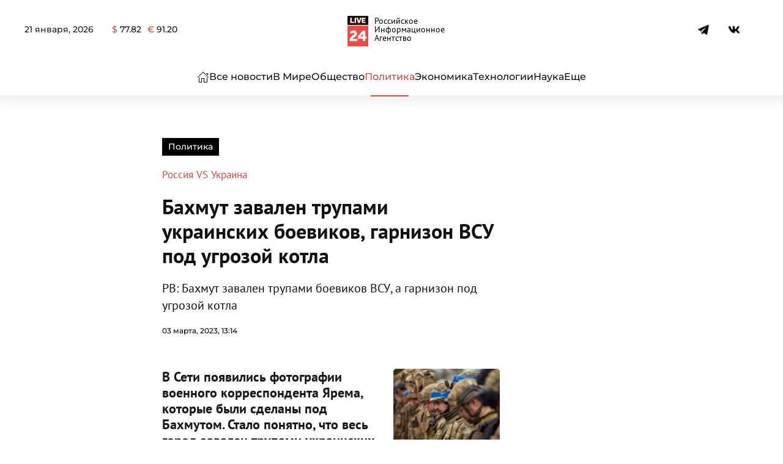

--- FILE ---
content_type: text/html; charset=UTF-8
request_url: https://live24.ru/politika/bahmut-zavalen-trupami-ukrainskih-boevikov-garnizon-vsu-pod-ugrozoj-kotla.html
body_size: 53935
content:
<!DOCTYPE html>
<html lang="ru-RU" prefix="og: https://ogp.me/ns#"> <head><meta http-equiv="Content-Type" content="text/html;charset=UTF-8"><script>document.seraph_accel_usbpb=document.createElement;seraph_accel_izrbpb={add:function(b,a=10){void 0===this.a[a]&&(this.a[a]=[]);this.a[a].push(b)},a:{}}</script> <meta name="viewport" content="width=device-width, initial-scale=1"> <link rel="icon" href="/wp-content/uploads/2024/03/278-1.png" sizes="any"> <link rel="apple-touch-icon" href="/wp-content/uploads/2024/03/278-1.png"> <title>Бахмут завален трупами украинских боевиков, гарнизон ВСУ под угрозой котла : Политика : Live24.ru</title> <meta name="description" content="В Сети появились фотографии военного корреспондента Ярема, которые были сделаны под Бахмутом. Стало понятно, что весь город завален трупами украинских военных."> <meta name="robots" content="follow, index, max-snippet:-1, max-video-preview:-1, max-image-preview:large"> <link rel="canonical" href="https://live24.ru/politika/bahmut-zavalen-trupami-ukrainskih-boevikov-garnizon-vsu-pod-ugrozoj-kotla.html"> <meta property="og:locale" content="ru_RU"> <meta property="og:type" content="article"> <meta property="og:title" content="Бахмут завален трупами украинских боевиков, гарнизон ВСУ под угрозой котла : Политика : Live24.ru"> <meta property="og:description" content="В Сети появились фотографии военного корреспондента Ярема, которые были сделаны под Бахмутом. Стало понятно, что весь город завален трупами украинских военных."> <meta property="og:url" content="https://live24.ru/politika/bahmut-zavalen-trupami-ukrainskih-boevikov-garnizon-vsu-pod-ugrozoj-kotla.html"> <meta property="og:site_name" content="LIVE24"> <meta property="article:publisher" content="https://www.facebook.com/rialive24"> <meta property="article:author" content="https://www.facebook.com/rialive24"> <meta property="article:tag" content="военная операция"> <meta property="article:tag" content="Россия"> <meta property="article:tag" content="трупы"> <meta property="article:tag" content="Украина"> <meta property="article:section" content="Политика"> <meta property="og:updated_time" content="2023-03-03T14:11:39+03:00"> <meta property="og:image" content="https://live24.ru/wp-content/uploads/2022/10/25b3f1763eef7b6a6a754383c18995bb_1663150992-768x512.jpeg"> <meta property="og:image:secure_url" content="https://live24.ru/wp-content/uploads/2022/10/25b3f1763eef7b6a6a754383c18995bb_1663150992-768x512.jpeg"> <meta property="og:image:width" content="768"> <meta property="og:image:height" content="512"> <meta property="og:image:alt" content="Бахмут завален трупами украинских боевиков, гарнизон ВСУ под угрозой котла"> <meta property="og:image:type" content="image/jpeg"> <meta property="article:published_time" content="2023-03-03T13:14:59+03:00"> <meta property="article:modified_time" content="2023-03-03T14:11:39+03:00"> <meta name="twitter:card" content="summary_large_image"> <meta name="twitter:title" content="Бахмут завален трупами украинских боевиков, гарнизон ВСУ под угрозой котла : Политика : Live24.ru"> <meta name="twitter:description" content="В Сети появились фотографии военного корреспондента Ярема, которые были сделаны под Бахмутом. Стало понятно, что весь город завален трупами украинских военных."> <meta name="twitter:site" content="@twitter:rialive24"> <meta name="twitter:creator" content="@twitter:rialive24"> <meta name="twitter:image" content="https://live24.ru/wp-content/uploads/2022/10/25b3f1763eef7b6a6a754383c18995bb_1663150992-768x512.jpeg"> <meta name="twitter:label1" content="Автор"> <meta name="twitter:data1" content="Мария Петрова"> <meta name="twitter:label2" content="Время чтения"> <meta name="twitter:data2" content="Меньше минуты"> <script type="application/ld+json" class="rank-math-schema">{"@context":"https://schema.org","@graph":[{"@type":"Place","@id":"https://live24.ru/#place","address":{"@type":"PostalAddress","streetAddress":"\u0414\u0438\u043c\u0438\u0442\u0440\u043e\u0432\u0430, 76, \u043e\u0444\u0438\u0441 505","addressLocality":"\u041a\u0443\u0440\u0441\u043a","addressCountry":"\u0420\u043e\u0441\u0441\u0438\u044f"}},{"@type":["NewsMediaOrganization","Organization"],"@id":"https://live24.ru/#organization","name":"LIVE24","url":"https://live24.ru","sameAs":["https://www.facebook.com/rialive24","https://twitter.com/twitter:rialive24"],"email":"info@live24.ru","address":{"@type":"PostalAddress","streetAddress":"\u0414\u0438\u043c\u0438\u0442\u0440\u043e\u0432\u0430, 76, \u043e\u0444\u0438\u0441 505","addressLocality":"\u041a\u0443\u0440\u0441\u043a","addressCountry":"\u0420\u043e\u0441\u0441\u0438\u044f"},"logo":{"@type":"ImageObject","@id":"https://live24.ru/#logo","url":"https://live24.ru/wp-content/uploads/2021/04/512.png","contentUrl":"https://live24.ru/wp-content/uploads/2021/04/512.png","caption":"LIVE24","inLanguage":"ru-RU"},"contactPoint":[{"@type":"ContactPoint","telephone":"+7 4712 55 10 24","contactType":"technical support"}],"location":{"@id":"https://live24.ru/#place"}},{"@type":"WebSite","@id":"https://live24.ru/#website","url":"https://live24.ru","name":"LIVE24","publisher":{"@id":"https://live24.ru/#organization"},"inLanguage":"ru-RU"},{"@type":"ImageObject","@id":"https://live24.ru/wp-content/uploads/2022/10/25b3f1763eef7b6a6a754383c18995bb_1663150992-scaled.jpeg","url":"https://live24.ru/wp-content/uploads/2022/10/25b3f1763eef7b6a6a754383c18995bb_1663150992-scaled.jpeg","width":"2560","height":"1708","inLanguage":"ru-RU"},{"@type":"BreadcrumbList","@id":"https://live24.ru/politika/bahmut-zavalen-trupami-ukrainskih-boevikov-garnizon-vsu-pod-ugrozoj-kotla.html#breadcrumb","itemListElement":[{"@type":"ListItem","position":"1","item":{"@id":"https://live24.ru","name":"\u0413\u043b\u0430\u0432\u043d\u0430\u044f"}},{"@type":"ListItem","position":"2","item":{"@id":"https://live24.ru/rubric/politika","name":"\u041f\u043e\u043b\u0438\u0442\u0438\u043a\u0430"}},{"@type":"ListItem","position":"3","item":{"@id":"https://live24.ru/politika/bahmut-zavalen-trupami-ukrainskih-boevikov-garnizon-vsu-pod-ugrozoj-kotla.html","name":"\u0411\u0430\u0445\u043c\u0443\u0442 \u0437\u0430\u0432\u0430\u043b\u0435\u043d \u0442\u0440\u0443\u043f\u0430\u043c\u0438 \u0443\u043a\u0440\u0430\u0438\u043d\u0441\u043a\u0438\u0445 \u0431\u043e\u0435\u0432\u0438\u043a\u043e\u0432, \u0433\u0430\u0440\u043d\u0438\u0437\u043e\u043d \u0412\u0421\u0423 \u043f\u043e\u0434\u00a0\u0443\u0433\u0440\u043e\u0437\u043e\u0439 \u043a\u043e\u0442\u043b\u0430"}}]},{"@type":"WebPage","@id":"https://live24.ru/politika/bahmut-zavalen-trupami-ukrainskih-boevikov-garnizon-vsu-pod-ugrozoj-kotla.html#webpage","url":"https://live24.ru/politika/bahmut-zavalen-trupami-ukrainskih-boevikov-garnizon-vsu-pod-ugrozoj-kotla.html","name":"\u0411\u0430\u0445\u043c\u0443\u0442 \u0437\u0430\u0432\u0430\u043b\u0435\u043d \u0442\u0440\u0443\u043f\u0430\u043c\u0438 \u0443\u043a\u0440\u0430\u0438\u043d\u0441\u043a\u0438\u0445 \u0431\u043e\u0435\u0432\u0438\u043a\u043e\u0432, \u0433\u0430\u0440\u043d\u0438\u0437\u043e\u043d \u0412\u0421\u0423 \u043f\u043e\u0434\u00a0\u0443\u0433\u0440\u043e\u0437\u043e\u0439 \u043a\u043e\u0442\u043b\u0430 : \u041f\u043e\u043b\u0438\u0442\u0438\u043a\u0430 : Live24.ru","datePublished":"2023-03-03T13:14:59+03:00","dateModified":"2023-03-03T14:11:39+03:00","isPartOf":{"@id":"https://live24.ru/#website"},"primaryImageOfPage":{"@id":"https://live24.ru/wp-content/uploads/2022/10/25b3f1763eef7b6a6a754383c18995bb_1663150992-scaled.jpeg"},"inLanguage":"ru-RU","breadcrumb":{"@id":"https://live24.ru/politika/bahmut-zavalen-trupami-ukrainskih-boevikov-garnizon-vsu-pod-ugrozoj-kotla.html#breadcrumb"}},{"@type":"Person","@id":"https://live24.ru/author/p-salkova","name":"\u041c\u0430\u0440\u0438\u044f \u041f\u0435\u0442\u0440\u043e\u0432\u0430","url":"https://live24.ru/author/p-salkova","image":{"@type":"ImageObject","@id":"https://secure.gravatar.com/avatar/c14d2f4dc387228fc02f5e320f7d92d2856f3ac11ff251c56ef621d880309b88?s=96&amp;d=mm&amp;r=g","url":"https://secure.gravatar.com/avatar/c14d2f4dc387228fc02f5e320f7d92d2856f3ac11ff251c56ef621d880309b88?s=96&amp;d=mm&amp;r=g","caption":"\u041c\u0430\u0440\u0438\u044f \u041f\u0435\u0442\u0440\u043e\u0432\u0430","inLanguage":"ru-RU"},"worksFor":{"@id":"https://live24.ru/#organization"}},{"@type":"NewsArticle","headline":"\u0411\u0430\u0445\u043c\u0443\u0442 \u0437\u0430\u0432\u0430\u043b\u0435\u043d \u0442\u0440\u0443\u043f\u0430\u043c\u0438 \u0443\u043a\u0440\u0430\u0438\u043d\u0441\u043a\u0438\u0445 \u0431\u043e\u0435\u0432\u0438\u043a\u043e\u0432, \u0433\u0430\u0440\u043d\u0438\u0437\u043e\u043d \u0412\u0421\u0423 \u043f\u043e\u0434\u00a0\u0443\u0433\u0440\u043e\u0437\u043e\u0439 \u043a\u043e\u0442\u043b\u0430 : \u041f\u043e\u043b\u0438\u0442\u0438\u043a\u0430 : Live24.ru","datePublished":"2023-03-03T13:14:59+03:00","dateModified":"2023-03-03T14:11:39+03:00","articleSection":"\u041f\u043e\u043b\u0438\u0442\u0438\u043a\u0430","author":{"@id":"https://live24.ru/author/p-salkova","name":"\u041c\u0430\u0440\u0438\u044f \u041f\u0435\u0442\u0440\u043e\u0432\u0430"},"publisher":{"@id":"https://live24.ru/#organization"},"description":"\u0412 \u0421\u0435\u0442\u0438 \u043f\u043e\u044f\u0432\u0438\u043b\u0438\u0441\u044c \u0444\u043e\u0442\u043e\u0433\u0440\u0430\u0444\u0438\u0438 \u0432\u043e\u0435\u043d\u043d\u043e\u0433\u043e \u043a\u043e\u0440\u0440\u0435\u0441\u043f\u043e\u043d\u0434\u0435\u043d\u0442\u0430 \u042f\u0440\u0435\u043c\u0430, \u043a\u043e\u0442\u043e\u0440\u044b\u0435 \u0431\u044b\u043b\u0438 \u0441\u0434\u0435\u043b\u0430\u043d\u044b \u043f\u043e\u0434 \u0411\u0430\u0445\u043c\u0443\u0442\u043e\u043c. \u0421\u0442\u0430\u043b\u043e \u043f\u043e\u043d\u044f\u0442\u043d\u043e, \u0447\u0442\u043e \u0432\u0435\u0441\u044c \u0433\u043e\u0440\u043e\u0434 \u0437\u0430\u0432\u0430\u043b\u0435\u043d \u0442\u0440\u0443\u043f\u0430\u043c\u0438 \u0443\u043a\u0440\u0430\u0438\u043d\u0441\u043a\u0438\u0445 \u0432\u043e\u0435\u043d\u043d\u044b\u0445.","name":"\u0411\u0430\u0445\u043c\u0443\u0442 \u0437\u0430\u0432\u0430\u043b\u0435\u043d \u0442\u0440\u0443\u043f\u0430\u043c\u0438 \u0443\u043a\u0440\u0430\u0438\u043d\u0441\u043a\u0438\u0445 \u0431\u043e\u0435\u0432\u0438\u043a\u043e\u0432, \u0433\u0430\u0440\u043d\u0438\u0437\u043e\u043d \u0412\u0421\u0423 \u043f\u043e\u0434\u00a0\u0443\u0433\u0440\u043e\u0437\u043e\u0439 \u043a\u043e\u0442\u043b\u0430 : \u041f\u043e\u043b\u0438\u0442\u0438\u043a\u0430 : Live24.ru","@id":"https://live24.ru/politika/bahmut-zavalen-trupami-ukrainskih-boevikov-garnizon-vsu-pod-ugrozoj-kotla.html#richSnippet","isPartOf":{"@id":"https://live24.ru/politika/bahmut-zavalen-trupami-ukrainskih-boevikov-garnizon-vsu-pod-ugrozoj-kotla.html#webpage"},"image":{"@id":"https://live24.ru/wp-content/uploads/2022/10/25b3f1763eef7b6a6a754383c18995bb_1663150992-scaled.jpeg"},"inLanguage":"ru-RU","mainEntityOfPage":{"@id":"https://live24.ru/politika/bahmut-zavalen-trupami-ukrainskih-boevikov-garnizon-vsu-pod-ugrozoj-kotla.html#webpage"}}]}</script> <link rel="amphtml" href="https://live24.ru/politika/bahmut-zavalen-trupami-ukrainskih-boevikov-garnizon-vsu-pod-ugrozoj-kotla.html?amp"><meta name="generator" content="AMP for WP 1.1.5"><link rel="alternate" title="oEmbed (JSON)" type="application/json+oembed" href="https://live24.ru/wp-json/oembed/1.0/embed?url=https%3A%2F%2Flive24.ru%2Fpolitika%2Fbahmut-zavalen-trupami-ukrainskih-boevikov-garnizon-vsu-pod-ugrozoj-kotla.html"> <link rel="alternate" title="oEmbed (XML)" type="text/xml+oembed" href="https://live24.ru/wp-json/oembed/1.0/embed?url=https%3A%2F%2Flive24.ru%2Fpolitika%2Fbahmut-zavalen-trupami-ukrainskih-boevikov-garnizon-vsu-pod-ugrozoj-kotla.html&amp;format=xml">     <script src="https://live24.ru/wp-content/themes/yootheme/js/share.js?ver=6.9" id="share-js" type="o/js-lzl"></script> <script src="https://live24.ru/wp-includes/js/jquery/jquery.min.js?ver=3.7.1" id="jquery-core-js" type="o/js-lzl"></script> <script src="https://live24.ru/wp-includes/js/jquery/jquery-migrate.min.js?ver=3.4.1" id="jquery-migrate-js" type="o/js-lzl"></script> <link rel="https://api.w.org/" href="https://live24.ru/wp-json/"><link rel="alternate" title="JSON" type="application/json" href="https://live24.ru/wp-json/wp/v2/posts/288630"><meta name="generator" content="WordPress 6.9"> <link rel="shortlink" href="https://live24.ru/?p=288630"> <script src="https://live24.ru/wp-content/themes/yootheme/vendor/assets/uikit/dist/js/uikit.min.js?ver=4.3.8" type="o/js-lzl"></script> <script src="https://live24.ru/wp-content/themes/yootheme/vendor/assets/uikit/dist/js/uikit-icons-paladin.min.js?ver=4.3.8" type="o/js-lzl"></script> <script src="https://live24.ru/wp-content/themes/yootheme-LIVE24/js/theme.js?ver=4.3.8" type="o/js-lzl"></script> <script type="o/js-lzl">window.yootheme ||= {}; var $theme = yootheme.theme = {"i18n":{"close":{"label":"Close"},"totop":{"label":"Back to top"},"marker":{"label":"Open"},"navbarToggleIcon":{"label":"Open menu"},"paginationPrevious":{"label":"Previous page"},"paginationNext":{"label":"Next page"},"searchIcon":{"toggle":"Open Search","submit":"Submit Search"},"slider":{"next":"Next slide","previous":"Previous slide","slideX":"Slide %s","slideLabel":"%s of %s"},"slideshow":{"next":"Next slide","previous":"Previous slide","slideX":"Slide %s","slideLabel":"%s of %s"},"lightboxPanel":{"next":"Next slide","previous":"Previous slide","slideLabel":"%s of %s","close":"Close"}}};</script> <link rel="icon" href="https://live24.ru/wp-content/uploads/2024/05/cropped-400-32x32.png" sizes="32x32"> <link rel="icon" href="https://live24.ru/wp-content/uploads/2024/05/cropped-400-192x192.png" sizes="192x192"> <link rel="apple-touch-icon" href="https://live24.ru/wp-content/uploads/2024/05/cropped-400-180x180.png"> <meta name="msapplication-TileImage" content="https://live24.ru/wp-content/uploads/2024/05/cropped-400-270x270.png">   <noscript><style>.lzl{display:none!important;}</style></noscript><style>img.lzl,img.lzl-ing{opacity:0.01;}img.lzl-ed{transition:opacity .25s ease-in-out;}</style><style id="wp-img-auto-sizes-contain-inline-css">img:is([sizes=auto i],[sizes^="auto," i]){contain-intrinsic-size:3000px 1500px}</style><style id="russian-currency-css-crit" media="all">.russian-currency #currency{display:flex}.currency__container:not(:last-child){margin-right:10px}</style><link rel="stylesheet/lzl-nc" id="russian-currency-css" href="data:text/css," media="all"><noscript lzl=""><link rel="stylesheet" href="data:text/css," media="all"></noscript><style id="live24-style-css-crit" media="all">#tm-top{padding:0;margin:0}#text-4{margin-top:25px!important}.uk-navbar-toggle .uk-navbar-toggle-icon svg{width:23px}.uk-navbar-toggle .uk-navbar-toggle-icon:before{content:""}.uk-logo{font-weight:900;display:flex;align-items:center;justify-content:center;font-size:32px}.uk-logo:after{content:"Российское Информационное Агентство";font-size:14px;margin-left:10px;max-width:100px;line-height:1;color:#000;font-weight:300}@media (max-width:800px){.uk-logo:after{font-size:12px;margin-left:5px}}.uk-notification-message{padding:20px;background:#f3f3f3;color:#111;font-size:12px;line-height:1.5;cursor:pointer;border:none;border-radius:15px}.infinity_item{word-break:break-word}.post__pagination{display:none}h1>strong{font-family:"PT Sans";font-weight:700}figure figcaption{font-size:12px;line-height:1.4;color:#999;font-weight:400;text-align:left}figure figcaption:before{content:"© "}.wp-block-table table+figcaption:before{display:none}blockquote{margin:40px 0;padding:35px 25px!important;line-height:1.5;font-size:26px;position:relative;padding-left:80px;border-radius:4px;font-style:normal!important}blockquote cite{margin-top:15px;font-style:italic;font-size:17px;font-weight:300;color:#676767;line-height:1.25;display:block}blockquote cite p{display:inline}blockquote cite:before{content:"—";margin-right:10px}blockquote:before{content:"";width:50px;height:44px;background-size:100%;display:block;position:absolute;top:-15px;left:15px;background-image:url("data:image/svg+xml,%3Csvg xmlns='http://www.w3.org/2000/svg' xmlns:xlink='http://www.w3.org/1999/xlink' xmlns:serif='http://www.serif.com/' width='100%25' height='100%25' viewBox='0 0 64 64' version='1.1' xml:space='preserve' style='fill-rule:evenodd;clip-rule:evenodd;stroke-linejoin:round;stroke-miterlimit:2;'%3E%3Crect id='Icons' x='-640' y='0' width='1280' height='800' style='fill:none;'/%3E%3Cg id='Icons1' serif:id='Icons'%3E%3Cg id='Strike'/%3E%3Cg id='H1'/%3E%3Cg id='H2'/%3E%3Cg id='H3'/%3E%3Cg id='list-ul'/%3E%3Cg id='hamburger-1'/%3E%3Cg id='hamburger-2'/%3E%3Cg id='list-ol'/%3E%3Cg id='list-task'/%3E%3Cpath id='quote-1' d='M27.194,12l0,8.025c-2.537,0.14 -4.458,0.603 -5.761,1.39c-1.304,0.787 -2.22,2.063 -2.749,3.829c-0.528,1.766 -0.793,4.292 -0.793,7.579l9.303,0l0,19.145l-19.081,0l0,-18.201c0,-7.518 1.612,-13.025 4.836,-16.522c3.225,-3.497 7.973,-5.245 14.245,-5.245Zm28.806,0l0,8.025c-2.537,0.14 -4.457,0.586 -5.761,1.338c-1.304,0.751 -2.247,2.028 -2.828,3.829c-0.581,1.8 -0.872,4.344 -0.872,7.631l9.461,0l0,19.145l-19.186,0l0,-18.201c0,-7.518 1.603,-13.025 4.809,-16.522c3.207,-3.497 7.999,-5.245 14.377,-5.245Z' style='fill-rule:nonzero;'/%3E%3Cg id='trash'/%3E%3Cg id='vertical-menu'/%3E%3Cg id='horizontal-menu'/%3E%3Cg id='sidebar-2'/%3E%3Cg id='Pen'/%3E%3Cg id='Pen1' serif:id='Pen'/%3E%3Cg id='clock'/%3E%3Cg id='external-link'/%3E%3Cg id='hr'/%3E%3Cg id='info'/%3E%3Cg id='warning'/%3E%3Cg id='plus-circle'/%3E%3Cg id='minus-circle'/%3E%3Cg id='vue'/%3E%3Cg id='cog'/%3E%3Cg id='logo'/%3E%3Cg id='eye-slash'/%3E%3Cg id='eye'/%3E%3Cg id='toggle-off'/%3E%3Cg id='shredder'/%3E%3Cg id='spinner--loading--dots-' serif:id='spinner %5Bloading, dots%5D'/%3E%3Cg id='react'/%3E%3C/g%3E%3C/svg%3E")}.wp-block-quote.is-large>p,.wp-block-quote.is-style-large>p,.wp-block-quote{font-size:22px;font-style:normal!important;line-height:1.35}.wp-block-quote.is-style-default>p{font-size:22px;font-style:normal!important;line-height:1.35}.wp-block-quote>p em{font-style:normal!important}.wp-block-quote>p em strong{font-weight:inherit}.wp-block-video,.wp-block-video>video{max-height:480px}.wp-block-video>video{border-radius:10px}figure.is-type-video iframe{width:100%;height:360px;box-shadow:0 2px 8px rgba(0,0,0,7%)}.maintext iframe.video{width:90%;height:360px;box-shadow:0 2px 8px rgba(0,0,0,7%);margin:40px auto;margin-top:0;border-radius:10px;display:block}.maintext div>img{border-radius:15px;box-shadow:0 1px 15px 10px rgba(64,64,64,8%)}.tm-header .uk-navbar li a{white-space:nowrap}.maintext{color:#2c2c2c;line-height:1.5}.maintext p{margin:0 0 15px}.maintext h3{margin:15px 0}.maintext h3 strong{font-weight:700}.maintext strong,.maintext b{font-weight:600;color:#000}.maintext div[id*=vk_post_]{max-width:90%;margin:40px auto;box-shadow:0 2px 25px rgba(0,0,0,7%);border-radius:4px;overflow:hidden}.wp-block-video{max-width:90%;margin:20px auto;overflow:hidden;text-align:center}.wp-block-gallery .blocks-gallery-item img{border-radius:4px;overflow:hidden;box-shadow:0 2px 25px rgba(0,0,0,7%)}.wp-block-gallery{margin:20px 0}.wp-block-gallery .blocks-gallery-item img:hover{box-shadow:0 2px 25px rgba(0,0,0,22%)}.blocks-gallery-caption{text-align:center}.wp-block-embed.is-type-video{box-shadow:0 2px 8px rgba(0,0,0,7%);max-width:90%;margin:20px auto;border-radius:4px;min-height:50vh;overflow:hidden;display:block}.wp-block-embed.is-type-video iframe{min-height:50vh}.wp-block-image img{box-shadow:0 2px 8px rgba(0,0,0,7%);max-width:100%;border-radius:4px!important;margin-bottom:0;display:block;height:100%!important}.wp-block-image figcaption{display:block}@media only screen and (max-width:480px){.single h1{font-size:24px}.single h2{font-size:24px}.single h3{font-size:22px}.maintext{font-size:16px}blockquote{padding:35px 20px;font-size:22px}blockquote cite{display:block}}@media (max-width:480px){blockquote:before{width:35px;height:30px}.wp-block-quote.is-large>p,.wp-block-quote.is-style-large>p,.wp-block-quote{font-size:18px;font-style:normal!important;line-height:1.5}}.ya-share2{height:24px}footer strong{font-weight:700}@media only screen and (max-width:479px){.wp-block-table table td{display:block}}@media (min-width:768px){#tm-main .uk-width-3-4\@s{width:75%;flex-grow:0}#tm-main .uk-width-1-4\@s{width:25%;flex-grow:0}}</style><link rel="stylesheet/lzl-nc" id="live24-style-css" href="https://live24.ru/wp-content/cache/seraphinite-accelerator/s/m/d/css/abea46c7a51f8ed76534f26a7e8de65f.68e.css" media="all"><noscript lzl=""><link rel="stylesheet" href="https://live24.ru/wp-content/cache/seraphinite-accelerator/s/m/d/css/abea46c7a51f8ed76534f26a7e8de65f.68e.css" media="all"></noscript><style>@font-face{font-family:"Montserrat";font-style:normal;font-weight:300;unicode-range:U+0460-052F,U+1C80-1C8A,U+20B4,U+2DE0-2DFF,U+A640-A69F,U+FE2E-FE2F;src:url("/wp-content/themes/yootheme/css/../fonts/montserrat-88e65f67.woff2") format("woff2");font-display:swap}@font-face{font-family:"Montserrat";font-style:normal;font-weight:300;unicode-range:U+0301,U+0400-045F,U+0490-0491,U+04B0-04B1,U+2116;src:url("/wp-content/themes/yootheme/css/../fonts/montserrat-0f73558f.woff2") format("woff2");font-display:swap}@font-face{font-family:"Montserrat";font-style:normal;font-weight:300;unicode-range:U+0102-0103,U+0110-0111,U+0128-0129,U+0168-0169,U+01A0-01A1,U+01AF-01B0,U+0300-0301,U+0303-0304,U+0308-0309,U+0323,U+0329,U+1EA0-1EF9,U+20AB;src:url("/wp-content/themes/yootheme/css/../fonts/montserrat-e8baea2c.woff2") format("woff2");font-display:swap}@font-face{font-family:"Montserrat";font-style:normal;font-weight:300;unicode-range:U+0100-02BA,U+02BD-02C5,U+02C7-02CC,U+02CE-02D7,U+02DD-02FF,U+0304,U+0308,U+0329,U+1D00-1DBF,U+1E00-1E9F,U+1EF2-1EFF,U+2020,U+20A0-20AB,U+20AD-20C0,U+2113,U+2C60-2C7F,U+A720-A7FF;src:url("/wp-content/themes/yootheme/css/../fonts/montserrat-352c33a9.woff2") format("woff2");font-display:swap}@font-face{font-family:"Montserrat";font-style:normal;font-weight:300;unicode-range:U+0000-00FF,U+0131,U+0152-0153,U+02BB-02BC,U+02C6,U+02DA,U+02DC,U+0304,U+0308,U+0329,U+2000-206F,U+20AC,U+2122,U+2191,U+2193,U+2212,U+2215,U+FEFF,U+FFFD;src:url("/wp-content/themes/yootheme/css/../fonts/montserrat-0dc98610.woff2") format("woff2");font-display:swap}@font-face{font-family:"Montserrat";font-style:normal;font-weight:500;unicode-range:U+0460-052F,U+1C80-1C8A,U+20B4,U+2DE0-2DFF,U+A640-A69F,U+FE2E-FE2F;src:url("/wp-content/themes/yootheme/css/../fonts/montserrat-afa71617.woff2") format("woff2");font-display:swap}@font-face{font-family:"Montserrat";font-style:normal;font-weight:500;unicode-range:U+0301,U+0400-045F,U+0490-0491,U+04B0-04B1,U+2116;src:url("/wp-content/themes/yootheme/css/../fonts/montserrat-28321cff.woff2") format("woff2");font-display:swap}@font-face{font-family:"Montserrat";font-style:normal;font-weight:500;unicode-range:U+0102-0103,U+0110-0111,U+0128-0129,U+0168-0169,U+01A0-01A1,U+01AF-01B0,U+0300-0301,U+0303-0304,U+0308-0309,U+0323,U+0329,U+1EA0-1EF9,U+20AB;src:url("/wp-content/themes/yootheme/css/../fonts/montserrat-cffba35c.woff2") format("woff2");font-display:swap}@font-face{font-family:"Montserrat";font-style:normal;font-weight:500;unicode-range:U+0100-02BA,U+02BD-02C5,U+02C7-02CC,U+02CE-02D7,U+02DD-02FF,U+0304,U+0308,U+0329,U+1D00-1DBF,U+1E00-1E9F,U+1EF2-1EFF,U+2020,U+20A0-20AB,U+20AD-20C0,U+2113,U+2C60-2C7F,U+A720-A7FF;src:url("/wp-content/themes/yootheme/css/../fonts/montserrat-126d7ad9.woff2") format("woff2");font-display:swap}@font-face{font-family:"Montserrat";font-style:normal;font-weight:500;unicode-range:U+0000-00FF,U+0131,U+0152-0153,U+02BB-02BC,U+02C6,U+02DA,U+02DC,U+0304,U+0308,U+0329,U+2000-206F,U+20AC,U+2122,U+2191,U+2193,U+2212,U+2215,U+FEFF,U+FFFD;src:url("/wp-content/themes/yootheme/css/../fonts/montserrat-552d3dce.woff2") format("woff2");font-display:swap}@font-face{font-family:"Montserrat";font-style:normal;font-weight:600;unicode-range:U+0460-052F,U+1C80-1C8A,U+20B4,U+2DE0-2DFF,U+A640-A69F,U+FE2E-FE2F;src:url("/wp-content/themes/yootheme/css/../fonts/montserrat-f05a0e21.woff2") format("woff2");font-display:swap}@font-face{font-family:"Montserrat";font-style:normal;font-weight:600;unicode-range:U+0301,U+0400-045F,U+0490-0491,U+04B0-04B1,U+2116;src:url("/wp-content/themes/yootheme/css/../fonts/montserrat-77cf04c9.woff2") format("woff2");font-display:swap}@font-face{font-family:"Montserrat";font-style:normal;font-weight:600;unicode-range:U+0102-0103,U+0110-0111,U+0128-0129,U+0168-0169,U+01A0-01A1,U+01AF-01B0,U+0300-0301,U+0303-0304,U+0308-0309,U+0323,U+0329,U+1EA0-1EF9,U+20AB;src:url("/wp-content/themes/yootheme/css/../fonts/montserrat-9006bb6a.woff2") format("woff2");font-display:swap}@font-face{font-family:"Montserrat";font-style:normal;font-weight:600;unicode-range:U+0100-02BA,U+02BD-02C5,U+02C7-02CC,U+02CE-02D7,U+02DD-02FF,U+0304,U+0308,U+0329,U+1D00-1DBF,U+1E00-1E9F,U+1EF2-1EFF,U+2020,U+20A0-20AB,U+20AD-20C0,U+2113,U+2C60-2C7F,U+A720-A7FF;src:url("/wp-content/themes/yootheme/css/../fonts/montserrat-4d9062ef.woff2") format("woff2");font-display:swap}@font-face{font-family:"Montserrat";font-style:normal;font-weight:600;unicode-range:U+0000-00FF,U+0131,U+0152-0153,U+02BB-02BC,U+02C6,U+02DA,U+02DC,U+0304,U+0308,U+0329,U+2000-206F,U+20AC,U+2122,U+2191,U+2193,U+2212,U+2215,U+FEFF,U+FFFD;src:url("/wp-content/themes/yootheme/css/../fonts/montserrat-a77dae9d.woff2") format("woff2");font-display:swap}@font-face{font-family:"Montserrat";font-style:normal;font-weight:700;unicode-range:U+0460-052F,U+1C80-1C8A,U+20B4,U+2DE0-2DFF,U+A640-A69F,U+FE2E-FE2F;src:url("/wp-content/themes/yootheme/css/../fonts/montserrat-01f6a803.woff2") format("woff2");font-display:swap}@font-face{font-family:"Montserrat";font-style:normal;font-weight:700;unicode-range:U+0301,U+0400-045F,U+0490-0491,U+04B0-04B1,U+2116;src:url("/wp-content/themes/yootheme/css/../fonts/montserrat-8663a2eb.woff2") format("woff2");font-display:swap}@font-face{font-family:"Montserrat";font-style:normal;font-weight:700;unicode-range:U+0102-0103,U+0110-0111,U+0128-0129,U+0168-0169,U+01A0-01A1,U+01AF-01B0,U+0300-0301,U+0303-0304,U+0308-0309,U+0323,U+0329,U+1EA0-1EF9,U+20AB;src:url("/wp-content/themes/yootheme/css/../fonts/montserrat-61aa1d48.woff2") format("woff2");font-display:swap}@font-face{font-family:"Montserrat";font-style:normal;font-weight:700;unicode-range:U+0100-02BA,U+02BD-02C5,U+02C7-02CC,U+02CE-02D7,U+02DD-02FF,U+0304,U+0308,U+0329,U+1D00-1DBF,U+1E00-1E9F,U+1EF2-1EFF,U+2020,U+20A0-20AB,U+20AD-20C0,U+2113,U+2C60-2C7F,U+A720-A7FF;src:url("/wp-content/themes/yootheme/css/../fonts/montserrat-bc3cc4cd.woff2") format("woff2");font-display:swap}@font-face{font-family:"Montserrat";font-style:normal;font-weight:700;unicode-range:U+0000-00FF,U+0131,U+0152-0153,U+02BB-02BC,U+02C6,U+02DA,U+02DC,U+0304,U+0308,U+0329,U+2000-206F,U+20AC,U+2122,U+2191,U+2193,U+2212,U+2215,U+FEFF,U+FFFD;src:url("/wp-content/themes/yootheme/css/../fonts/montserrat-67e78cf5.woff2") format("woff2");font-display:swap}@font-face{font-family:"PT Sans";font-style:normal;font-weight:400;unicode-range:U+0460-052F,U+1C80-1C8A,U+20B4,U+2DE0-2DFF,U+A640-A69F,U+FE2E-FE2F;src:url("/wp-content/themes/yootheme/css/../fonts/ptsans-df9c0c6b.woff2") format("woff2");font-display:swap}@font-face{font-family:"PT Sans";font-style:normal;font-weight:400;unicode-range:U+0301,U+0400-045F,U+0490-0491,U+04B0-04B1,U+2116;src:url("/wp-content/themes/yootheme/css/../fonts/ptsans-eaf5f61a.woff2") format("woff2");font-display:swap}@font-face{font-family:"PT Sans";font-style:normal;font-weight:400;unicode-range:U+0100-02BA,U+02BD-02C5,U+02C7-02CC,U+02CE-02D7,U+02DD-02FF,U+0304,U+0308,U+0329,U+1D00-1DBF,U+1E00-1E9F,U+1EF2-1EFF,U+2020,U+20A0-20AB,U+20AD-20C0,U+2113,U+2C60-2C7F,U+A720-A7FF;src:url("/wp-content/themes/yootheme/css/../fonts/ptsans-e0e16d18.woff2") format("woff2");font-display:swap}@font-face{font-family:"PT Sans";font-style:normal;font-weight:400;unicode-range:U+0000-00FF,U+0131,U+0152-0153,U+02BB-02BC,U+02C6,U+02DA,U+02DC,U+0304,U+0308,U+0329,U+2000-206F,U+20AC,U+2122,U+2191,U+2193,U+2212,U+2215,U+FEFF,U+FFFD;src:url("/wp-content/themes/yootheme/css/../fonts/ptsans-5e83589e.woff2") format("woff2");font-display:swap}@font-face{font-family:"PT Sans";font-style:normal;font-weight:700;unicode-range:U+0460-052F,U+1C80-1C8A,U+20B4,U+2DE0-2DFF,U+A640-A69F,U+FE2E-FE2F;src:url("/wp-content/themes/yootheme/css/../fonts/ptsans-d5cf29a8.woff2") format("woff2");font-display:swap}@font-face{font-family:"PT Sans";font-style:normal;font-weight:700;unicode-range:U+0301,U+0400-045F,U+0490-0491,U+04B0-04B1,U+2116;src:url("/wp-content/themes/yootheme/css/../fonts/ptsans-28d7ccb2.woff2") format("woff2");font-display:swap}@font-face{font-family:"PT Sans";font-style:normal;font-weight:700;unicode-range:U+0100-02BA,U+02BD-02C5,U+02C7-02CC,U+02CE-02D7,U+02DD-02FF,U+0304,U+0308,U+0329,U+1D00-1DBF,U+1E00-1E9F,U+1EF2-1EFF,U+2020,U+20A0-20AB,U+20AD-20C0,U+2113,U+2C60-2C7F,U+A720-A7FF;src:url("/wp-content/themes/yootheme/css/../fonts/ptsans-d0c56429.woff2") format("woff2");font-display:swap}@font-face{font-family:"PT Sans";font-style:normal;font-weight:700;unicode-range:U+0000-00FF,U+0131,U+0152-0153,U+02BB-02BC,U+02C6,U+02DA,U+02DC,U+0304,U+0308,U+0329,U+2000-206F,U+20AC,U+2122,U+2191,U+2193,U+2212,U+2215,U+FEFF,U+FFFD;src:url("/wp-content/themes/yootheme/css/../fonts/ptsans-8eedc017.woff2") format("woff2");font-display:swap}html{font-family:Montserrat;font-size:16px;font-weight:500;line-height:1.5;-webkit-text-size-adjust:100%;background:#fff;color:#1a1a1a;-webkit-font-smoothing:antialiased;-moz-osx-font-smoothing:grayscale;text-rendering:optimizeLegibility}body{margin:0}.uk-link,a{color:#d24a43;text-decoration:none;cursor:pointer}.uk-link-toggle:hover .uk-link,.uk-link:hover,a:hover{color:#cb3831;text-decoration:underline}abbr[title]{text-decoration:underline dotted;-webkit-text-decoration-style:dotted}b,strong{font-weight:500}em{color:#111}sub,sup{font-size:75%;line-height:0;position:relative;vertical-align:baseline}sup{top:-.5em}sub{bottom:-.25em}audio,canvas,iframe,img,svg,video{vertical-align:middle}canvas,img,svg,video{max-width:100%;height:auto;box-sizing:border-box}img:not([src]){visibility:hidden;min-width:1px}iframe{border:0}address,dl,fieldset,figure,ol,p,pre,ul{margin:0 0 20px}*+address,*+dl,*+fieldset,*+figure,*+ol,*+p,*+pre,*+ul{margin-top:20px}.uk-h1,.uk-h2,.uk-h3,.uk-h4,.uk-h5,.uk-h6,.uk-heading-2xlarge,.uk-heading-3xlarge,.uk-heading-large,.uk-heading-medium,.uk-heading-small,.uk-heading-xlarge,h1,h2,h3,h4,h5,h6{margin:0 0 20px;font-family:Montserrat;font-weight:400;color:#111;text-transform:none}*+.uk-h1,*+.uk-h2,*+.uk-h3,*+.uk-h4,*+.uk-h5,*+.uk-h6,*+.uk-heading-2xlarge,*+.uk-heading-3xlarge,*+.uk-heading-large,*+.uk-heading-medium,*+.uk-heading-small,*+.uk-heading-xlarge,*+h1,*+h2,*+h3,*+h4,*+h5,*+h6{margin-top:40px}.uk-h1,h1{font-size:28px;line-height:1.2;font-family:"PT Sans";font-weight:700}.uk-h2,h2{font-size:30px;line-height:1.3;font-family:"PT Sans";font-weight:700}.uk-h3,h3{font-size:24px;line-height:1.3;font-family:"PT Sans";font-weight:700}.uk-h4,h4{font-size:20px;line-height:1.4;font-family:"PT Sans";font-weight:400}.uk-h5,h5{font-size:17px;line-height:1.4;font-family:"PT Sans";font-weight:400}.uk-h6,h6{font-size:12px;line-height:1.4;font-weight:400;text-transform:uppercase;letter-spacing:1px}@media (min-width:960px){.uk-h1,h1{font-size:34px}.uk-h2,h2{font-size:28px}}ol,ul{padding-left:30px}ol>li>ol,ol>li>ul,ul>li>ol,ul>li>ul{margin:0}.uk-hr,hr{overflow:visible;text-align:inherit;margin:0 0 20px;border:0;border-top:1px solid #ededed}*+.uk-hr,*+hr{margin-top:20px}blockquote{margin:0 0 20px;font-size:26px;line-height:1.5;font-style:normal;padding:0;background:#f7f7f7;color:#111;font-family:"PT Sans";font-weight:700}*+blockquote{margin-top:20px}blockquote p:last-of-type{margin-bottom:0}:focus{outline:0}:focus-visible{outline:2px dotted #111}::selection{background:#acd5ea;color:#111;text-shadow:none}details,main{display:block}:root{--uk-breakpoint-s:640px;--uk-breakpoint-m:960px;--uk-breakpoint-l:1200px;--uk-breakpoint-xl:1600px}.uk-link-muted a,.uk-link-toggle .uk-link-muted,a.uk-link-muted{color:#999}.uk-link-muted a:hover,.uk-link-toggle:hover .uk-link-muted,a.uk-link-muted:hover{color:#1a1a1a}.uk-link-text a,.uk-link-toggle .uk-link-text,a.uk-link-text{color:inherit}.uk-link-text a:hover,.uk-link-toggle:hover .uk-link-text,a.uk-link-text:hover{color:#cb3831}.uk-link-reset a,a.uk-link-reset{color:inherit!important;text-decoration:none!important}.uk-link-toggle{color:inherit!important;text-decoration:none!important}.uk-heading-small{font-size:36px;line-height:1.2;font-family:"PT Sans";font-weight:700}@media (min-width:960px){.uk-heading-small{font-size:46px}}[class*=uk-divider]{border:none;margin-bottom:20px}*+[class*=uk-divider]{margin-top:20px}.uk-divider-icon{position:relative;height:10px;background-image:url("data:image/svg+xml;charset=UTF-8,%3Csvg%20width%3D%2210%22%20height%3D%2210%22%20viewBox%3D%220%200%2010%2010%22%20xmlns%3D%22http%3A%2F%2Fwww.w3.org%2F2000%2Fsvg%22%3E%0A%20%20%20%20%3Crect%20fill%3D%22%23D24A43%22%20x%3D%221.46%22%20y%3D%221.46%22%20width%3D%227.07%22%20height%3D%227.07%22%20transform%3D%22translate(-2.07%205)%20rotate(-45)%22%20%2F%3E%0A%3C%2Fsvg%3E%0A");background-repeat:no-repeat;background-position:50% 50%}.uk-divider-icon::after,.uk-divider-icon::before{content:"";position:absolute;top:50%;max-width:calc(50% - ( 40px / 2 ));border-bottom:1px solid #ededed;border-width:0 0 1px}.uk-divider-icon::before{right:calc(50% + ( 40px / 2 ));width:100%}.uk-divider-icon::after{left:calc(50% + ( 40px / 2 ));width:100%}.uk-divider-small{line-height:0}.uk-divider-small::after{content:"";display:inline-block;width:80px;max-width:100%;border-top:3px solid #111;vertical-align:top}.tm-child-list>ul,.uk-list{padding:0;list-style:none}.tm-child-list>ul>*,.uk-list>*{break-inside:avoid-column}.tm-child-list>ul>*>:last-child,.uk-list>*>:last-child{margin-bottom:0}.tm-child-list>ul>*>ul,.tm-child-list>ul>:nth-child(n+2),.uk-list>*>ul,.uk-list>:nth-child(n+2){margin-top:10px}.uk-list-collapse>*>ul,.uk-list-collapse>:nth-child(n+2){margin-top:0}*+.uk-table{margin-top:20px}.uk-icon{margin:0;border:none;border-radius:0;overflow:visible;font:inherit;color:inherit;text-transform:none;padding:0;background-color:transparent;display:inline-block;fill:currentcolor;line-height:0}.uk-icon::-moz-focus-inner{border:0;padding:0}.uk-icon:not(.uk-preserve) [fill*="#"]:not(.uk-preserve){fill:currentcolor}.uk-icon:not(.uk-preserve) [stroke*="#"]:not(.uk-preserve){stroke:currentcolor}.uk-icon>*{transform:translate(0,0)}.uk-icon-link{color:#111;text-decoration:none!important}.uk-icon-link:hover{color:#1a1a1a}.uk-active>.uk-icon-link,.uk-icon-link:active{color:#999}.uk-button{margin:0;border:none;overflow:visible;font:inherit;color:inherit;text-transform:none;-webkit-appearance:none;border-radius:0;border-radius:15px;display:inline-block;box-sizing:border-box;padding:0 20px;vertical-align:middle;font-size:14px;line-height:35px;text-align:center;text-decoration:none;transition:.1s ease-in-out;transition-property:color,background-color,background-position,background-size,border-color,box-shadow;font-weight:400;background-origin:border-box}.uk-button:not(:disabled){cursor:pointer}.uk-button::-moz-focus-inner{border:0;padding:0}.uk-button:hover{text-decoration:none}.uk-button-secondary{background-color:transparent;color:#111;border:1px solid #111}.uk-button-secondary:hover{background-color:#111;color:#fff;border-color:transparent}.uk-button-secondary.uk-active,.uk-button-secondary:active{background-color:#2b2b2b;color:#fff;border-color:transparent}.uk-button-danger:disabled,.uk-button-default:disabled,.uk-button-primary:disabled,.uk-button-secondary:disabled{background-color:#f8f8f8;color:#999;border:1px solid transparent;background-image:none;box-shadow:none}.uk-button-small{padding:0 15px;line-height:28px;font-size:13px}*+.uk-progress{margin-top:20px}.uk-section{display:flow-root;box-sizing:border-box;padding-top:40px;padding-bottom:40px}@media (min-width:960px){.uk-section{padding-top:70px;padding-bottom:70px}}.uk-section>:last-child{margin-bottom:0}.uk-section-xsmall{padding-top:20px;padding-bottom:20px}.uk-section-small{padding-top:40px;padding-bottom:40px}.uk-section-default{background:#fff}.uk-section-muted{background:#f8f8f8}.uk-container{display:flow-root;box-sizing:content-box;max-width:1200px;margin-left:auto;margin-right:auto;padding-left:15px;padding-right:15px}@media (min-width:640px){.uk-container{padding-left:30px;padding-right:30px}}@media (min-width:960px){.uk-container{padding-left:40px;padding-right:40px}}.uk-container>:last-child{margin-bottom:0}.uk-container .uk-container{padding-left:0;padding-right:0}.uk-container-xsmall{max-width:750px}.uk-container-small{max-width:900px}.uk-container-expand{max-width:none}.uk-card{position:relative;box-sizing:border-box;transition:.1s ease-in-out;transition-property:color,background-color,background-size,border-color,box-shadow;border-radius:15px}.uk-card-body{display:flow-root;padding:30px}@media (min-width:1200px){.uk-card-body{padding:40px}}.uk-card-body>:last-child,.uk-card-footer>:last-child,.uk-card-header>:last-child{margin-bottom:0}[class*=uk-card-media]{overflow:hidden}.uk-card-media-top,.uk-grid-stack>.uk-card-media-left,.uk-grid-stack>.uk-card-media-right{border-radius:15px 15px 0 0}:not(.uk-grid-stack)>.uk-card-media-left{border-radius:15px 0 0 15px}:not(.uk-grid-stack)>.uk-card-media-right{border-radius:0 15px 15px 0}.uk-card-hover:not(.uk-card-default):not(.uk-card-primary):not(.uk-card-secondary):hover{background-color:#fff;box-shadow:0 2px 8px rgba(0,0,0,.07)}.uk-card-small .uk-card-body,.uk-card-small.uk-card-body{padding:20px}.uk-card-hover:not(.uk-card-default):not(.uk-card-primary):not(.uk-card-secondary){box-shadow:0 0 0 transparent,0 0 0 transparent}@keyframes uk-spinner-rotate{0%{transform:rotate(0)}100%{transform:rotate(270deg)}}@keyframes uk-spinner-dash{0%{stroke-dashoffset:88px}50%{stroke-dashoffset:22px;transform:rotate(135deg)}100%{stroke-dashoffset:88px;transform:rotate(450deg)}}.uk-alert{position:relative;margin-bottom:20px;padding:15px 29px 15px 15px;background:#f8f8f8;color:#111}*+.uk-alert{margin-top:20px}.uk-alert>:last-child{margin-bottom:0}.uk-alert h1,.uk-alert h2,.uk-alert h3,.uk-alert h4,.uk-alert h5,.uk-alert h6{color:inherit}.uk-alert a:not([class]){color:inherit;text-decoration:underline}.uk-alert a:not([class]):hover{color:inherit;text-decoration:underline}*+.uk-placeholder{margin-top:20px}.uk-search{display:inline-block;position:relative;max-width:100%;margin:0}.uk-search-input::-webkit-search-cancel-button,.uk-search-input::-webkit-search-decoration{-webkit-appearance:none}.uk-search-input::-moz-placeholder{opacity:1}.uk-search-input{box-sizing:border-box;margin:0;border-radius:0;font:inherit;overflow:visible;-webkit-appearance:none;vertical-align:middle;width:100%;border:none;color:#1a1a1a;transition:.2s ease-in-out;transition-property:color,background-color,border-color,box-shadow}.uk-search-input:focus{outline:0}.uk-search-input::placeholder{color:#999}.uk-search-default{width:240px}.uk-search-default .uk-search-input{height:37px;padding-left:10px;padding-right:10px;background:#fff;border:1px solid #ededed;border-radius:3px}.uk-search-default .uk-search-input:focus{background-color:#fff;border-color:#777}.uk-search-large{width:500px}.uk-search-large .uk-search-input{height:80px;background:0 0;font-size:36px}.uk-search-toggle{color:#999}.uk-search-toggle:hover{color:#1a1a1a}.uk-modal{display:none;position:fixed;top:0;right:0;bottom:0;left:0;z-index:1030;overflow-y:auto;padding:15px;background:rgba(0,0,0,.6);opacity:0;transition:opacity .15s linear}@media (min-width:640px){.uk-modal{padding:50px 30px}}@media (min-width:960px){.uk-modal{padding-left:40px;padding-right:40px}}.uk-modal.uk-open{opacity:1}.uk-modal-page{overflow:hidden}.uk-modal-dialog{position:relative;box-sizing:border-box;margin:0 auto;width:600px;max-width:100%!important;background:#fff;opacity:0;transform:translateY(-100px);transition:.3s linear;transition-property:opacity,transform}.uk-open>.uk-modal-dialog{opacity:1;transform:translateY(0)}.uk-modal-container .uk-modal-dialog{width:1200px}.uk-modal-full{padding:0;background:0 0}.uk-modal-full .uk-modal-dialog{margin:0;width:100%;max-width:100%;transform:translateY(0)}.uk-modal-body{display:flow-root;padding:20px}.uk-modal-header{display:flow-root;padding:10px 20px;background:#fff;border-bottom:1px solid #ededed}.uk-modal-footer{display:flow-root;padding:10px 20px;background:#fff;border-top:1px solid #ededed}@media (min-width:640px){.uk-modal-body{padding:30px}.uk-modal-header{padding:15px 30px}.uk-modal-footer{padding:15px 30px}}.uk-modal-body>:last-child,.uk-modal-footer>:last-child,.uk-modal-header>:last-child{margin-bottom:0}.uk-modal-title{font-size:28px;line-height:1.3;font-family:"PT Sans";font-weight:700}[class*=uk-modal-close-]{position:absolute;z-index:1030;top:10px;right:10px;padding:5px}[class*=uk-modal-close-]:first-child+*{margin-top:0}.uk-modal-close-outside{top:0;right:-5px;transform:translate(0,-100%);color:#fff}.uk-modal-close-outside:hover{color:#fff}@media (min-width:960px){.uk-modal-close-outside{right:0;transform:translate(100%,-100%)}}.uk-modal-close-full{top:0;right:0;padding:10px;background:#fff}@media (min-width:960px){.uk-modal-close-full{padding:20px}}.uk-offcanvas-bar{position:absolute;top:0;bottom:0;left:-270px;box-sizing:border-box;width:270px;padding:30px 20px;background:#fff;overflow-y:auto}@media (min-width:640px){.uk-offcanvas-bar{left:-350px;width:350px;padding:40px 30px}}.uk-offcanvas-close{position:absolute;z-index:1000;top:5px;right:5px;padding:5px}@media (min-width:640px){.uk-offcanvas-close{top:10px;right:10px}}.uk-offcanvas-close:first-child+*{margin-top:0}:root{--uk-leader-fill-content:.}.uk-notification{position:fixed;top:15px;left:15px;z-index:1040;box-sizing:border-box;width:420px}@media (max-width:639px){.uk-notification{left:15px;right:15px;width:auto;margin:0}}.uk-notification-message{position:relative;padding:30px;background:#fff;color:#111;font-size:16px;line-height:1.5;cursor:pointer;border:1px solid #111;border-radius:3px;box-shadow:0 4px 15px rgba(0,0,0,.07)}*+.uk-notification-message{margin-top:10px}.uk-grid{display:flex;flex-wrap:wrap;margin:0;padding:0;list-style:none}.uk-grid>*{margin:0}.uk-grid>*>:last-child{margin-bottom:0}.uk-grid{margin-left:-30px}.uk-grid>*{padding-left:30px}*+.uk-grid-margin,.uk-grid+.uk-grid,.uk-grid>.uk-grid-margin{margin-top:30px}@media (min-width:1200px){.uk-grid{margin-left:-40px}.uk-grid>*{padding-left:40px}*+.uk-grid-margin,.uk-grid+.uk-grid,.uk-grid>.uk-grid-margin{margin-top:40px}}.uk-grid-column-small,.uk-grid-small{margin-left:-15px}.uk-grid-column-small>*,.uk-grid-small>*{padding-left:15px}*+.uk-grid-margin-small,.uk-grid+.uk-grid-row-small,.uk-grid+.uk-grid-small,.uk-grid-row-small>.uk-grid-margin,.uk-grid-small>.uk-grid-margin{margin-top:15px}.uk-grid-column-medium,.uk-grid-medium{margin-left:-30px}.uk-grid-column-medium>*,.uk-grid-medium>*{padding-left:30px}*+.uk-grid-margin-medium,.uk-grid+.uk-grid-medium,.uk-grid+.uk-grid-row-medium,.uk-grid-medium>.uk-grid-margin,.uk-grid-row-medium>.uk-grid-margin{margin-top:30px}*+.uk-grid-margin-large,.uk-grid+.uk-grid-large,.uk-grid+.uk-grid-row-large,.uk-grid-large>.uk-grid-margin,.uk-grid-row-large>.uk-grid-margin{margin-top:40px}@media (min-width:1200px){*+.uk-grid-margin-large,.uk-grid+.uk-grid-large,.uk-grid+.uk-grid-row-large,.uk-grid-large>.uk-grid-margin,.uk-grid-row-large>.uk-grid-margin{margin-top:70px}}.uk-grid-collapse,.uk-grid-column-collapse{margin-left:0}.uk-grid-collapse>*,.uk-grid-column-collapse>*{padding-left:0}.uk-grid+.uk-grid-collapse,.uk-grid+.uk-grid-row-collapse,.uk-grid-collapse>.uk-grid-margin,.uk-grid-row-collapse>.uk-grid-margin{margin-top:0}.uk-grid-divider>*{position:relative}.uk-grid-divider>:not(.uk-first-column)::before{content:"";position:absolute;top:0;bottom:0;border-left:1px solid #ededed}.uk-grid-divider.uk-grid-stack>.uk-grid-margin::before{content:"";position:absolute;left:0;right:0;border-top:1px solid #ededed}.uk-grid-divider{margin-left:-60px}.uk-grid-divider>*{padding-left:60px}.uk-grid-divider>:not(.uk-first-column)::before{left:30px}.uk-grid-divider.uk-grid-stack>.uk-grid-margin{margin-top:60px}.uk-grid-divider.uk-grid-stack>.uk-grid-margin::before{top:-30px;left:60px}@media (min-width:1200px){.uk-grid-divider{margin-left:-80px}.uk-grid-divider>*{padding-left:80px}.uk-grid-divider>:not(.uk-first-column)::before{left:40px}.uk-grid-divider.uk-grid-stack>.uk-grid-margin{margin-top:80px}.uk-grid-divider.uk-grid-stack>.uk-grid-margin::before{top:-40px;left:80px}}.uk-grid-divider.uk-grid-column-small,.uk-grid-divider.uk-grid-small{margin-left:-30px}.uk-grid-divider.uk-grid-column-small>*,.uk-grid-divider.uk-grid-small>*{padding-left:30px}.uk-grid-divider.uk-grid-column-small>:not(.uk-first-column)::before,.uk-grid-divider.uk-grid-small>:not(.uk-first-column)::before{left:15px}.uk-grid-divider.uk-grid-row-small.uk-grid-stack>.uk-grid-margin,.uk-grid-divider.uk-grid-small.uk-grid-stack>.uk-grid-margin{margin-top:30px}.uk-grid-divider.uk-grid-small.uk-grid-stack>.uk-grid-margin::before{top:-15px;left:30px}.uk-grid-divider.uk-grid-row-small.uk-grid-stack>.uk-grid-margin::before{top:-15px}.uk-grid-divider.uk-grid-column-small.uk-grid-stack>.uk-grid-margin::before{left:30px}.uk-grid-divider.uk-grid-column-medium>:not(.uk-first-column)::before,.uk-grid-divider.uk-grid-medium>:not(.uk-first-column)::before{left:30px}.uk-grid-divider.uk-grid-medium.uk-grid-stack>.uk-grid-margin,.uk-grid-divider.uk-grid-row-medium.uk-grid-stack>.uk-grid-margin{margin-top:60px}.uk-grid-divider.uk-grid-medium.uk-grid-stack>.uk-grid-margin::before{top:-30px;left:60px}.uk-grid-divider.uk-grid-row-medium.uk-grid-stack>.uk-grid-margin::before{top:-30px}.uk-grid-divider.uk-grid-column-medium.uk-grid-stack>.uk-grid-margin::before{left:60px}.uk-grid-divider.uk-grid-column-large>:not(.uk-first-column)::before,.uk-grid-divider.uk-grid-large>:not(.uk-first-column)::before{left:40px}.uk-grid-divider.uk-grid-large.uk-grid-stack>.uk-grid-margin,.uk-grid-divider.uk-grid-row-large.uk-grid-stack>.uk-grid-margin{margin-top:80px}.uk-grid-divider.uk-grid-large.uk-grid-stack>.uk-grid-margin::before{top:-40px;left:80px}.uk-grid-divider.uk-grid-row-large.uk-grid-stack>.uk-grid-margin::before{top:-40px}.uk-grid-divider.uk-grid-column-large.uk-grid-stack>.uk-grid-margin::before{left:80px}@media (min-width:1200px){.uk-grid-divider.uk-grid-column-large>:not(.uk-first-column)::before,.uk-grid-divider.uk-grid-large>:not(.uk-first-column)::before{left:70px}.uk-grid-divider.uk-grid-large.uk-grid-stack>.uk-grid-margin,.uk-grid-divider.uk-grid-row-large.uk-grid-stack>.uk-grid-margin{margin-top:140px}.uk-grid-divider.uk-grid-large.uk-grid-stack>.uk-grid-margin::before{top:-70px;left:140px}.uk-grid-divider.uk-grid-row-large.uk-grid-stack>.uk-grid-margin::before{top:-70px}.uk-grid-divider.uk-grid-column-large.uk-grid-stack>.uk-grid-margin::before{left:140px}}.uk-grid-item-match,.uk-grid-match>*{display:flex;flex-wrap:wrap}.uk-grid-item-match>:not([class*=uk-width]),.uk-grid-match>*>:not([class*=uk-width]){box-sizing:border-box;width:100%;flex:auto}.uk-nav,.uk-nav ul{margin:0;padding:0;list-style:none}.uk-nav li>a{display:flex;align-items:center;column-gap:.25em;text-decoration:none}.uk-nav>li>a{padding:5px 0}ul.uk-nav-sub{padding:5px 0 5px 15px}.uk-nav-sub ul{padding-left:15px}.uk-nav-sub a{padding:2px 0}.uk-nav-default{font-size:16px;line-height:1.5;font-weight:400}.uk-nav-default>li>a{color:#1a1a1a;transition:.1s ease-in-out;transition-property:color,background-color,border-color,box-shadow,opacity,filter}.uk-nav-default>li>a:hover{color:#d24a43}.uk-nav-default>li.uk-active>a{color:#d24a43}.uk-nav-default .uk-nav-sub{font-size:16px;line-height:1.5}.uk-nav-default .uk-nav-sub a{color:#999}.uk-nav-default .uk-nav-sub a:hover{color:#1a1a1a}.uk-nav-default .uk-nav-sub li.uk-active>a{color:#111}.uk-navbar{display:flex;position:relative}.uk-navbar-container:not(.uk-navbar-transparent){background:#fff;box-shadow:0 2px 15px 10px rgba(64,64,64,.07);position:relative;z-index:990}.uk-navbar-left,.uk-navbar-right,[class*=uk-navbar-center]{display:flex;gap:15px;align-items:center}.uk-navbar-right{margin-left:auto}.uk-navbar-center:only-child{margin-left:auto;margin-right:auto;position:relative}.uk-navbar-center:not(:only-child){position:absolute;top:50%;left:50%;transform:translate(-50%,-50%);width:max-content;box-sizing:border-box;z-index:990}[class*=uk-navbar-center-]{width:max-content;box-sizing:border-box}.uk-navbar-nav{display:flex;gap:15px;margin:0;padding:0;list-style:none}.uk-navbar-center:only-child,.uk-navbar-left,.uk-navbar-right{flex-wrap:wrap}.uk-navbar-item,.uk-navbar-nav>li>a,.uk-navbar-toggle{display:flex;justify-content:center;align-items:center;column-gap:.25em;box-sizing:border-box;min-height:60px;font-size:16px;font-family:inherit;text-decoration:none}.uk-navbar-nav>li>a{padding:0;color:#111;transition:.1s ease-in-out;transition-property:color,background-color,border-color,box-shadow;position:relative;z-index:1;z-index:1021;font-weight:400}.uk-navbar-nav>li>a::before{content:"";display:block;position:absolute;z-index:-1;bottom:-2px;height:0;background-color:#d24a43;transition:.1s ease-in-out;transition-property:background-color,border-color,box-shadow,height,left,right,opacity;--uk-navbar-nav-item-line-margin-horizontal:10px;left:var(--uk-navbar-nav-item-line-margin-horizontal);right:calc(102% - var(--uk-navbar-nav-item-line-margin-horizontal))}.uk-navbar-nav>li:hover>a,.uk-navbar-nav>li>a[aria-expanded=true]{color:#d24a43}.uk-navbar-nav>li:hover>a::before,.uk-navbar-nav>li>a[aria-expanded=true]::before{right:var(--uk-navbar-nav-item-line-margin-horizontal);height:2px}.uk-navbar-nav>li>a:active{color:#dc726c}.uk-navbar-nav>li>a:active::before{background-color:#dc726c;height:2px}.uk-navbar-nav>li.uk-active>a{color:#d24a43}.uk-navbar-nav>li.uk-active>a::before{right:var(--uk-navbar-nav-item-line-margin-horizontal);height:2px}.uk-navbar-item{padding:0;color:#1a1a1a}.uk-navbar-item>:last-child{margin-bottom:0}.uk-navbar-toggle{padding:0;color:#111;font-weight:400}.uk-navbar-toggle:hover,.uk-navbar-toggle[aria-expanded=true]{color:#d24a43;text-decoration:none}.uk-navbar-dropdown{--uk-position-offset:1px;--uk-position-shift-offset:-30px;--uk-position-viewport-offset:15px;width:250px;padding:30px;background:#fff;color:#1a1a1a;border:1px solid #ededed}.uk-navbar-dropdown>:last-child{margin-bottom:0}.uk-navbar-dropdown :focus-visible{outline-color:#111!important}.uk-navbar-dropdown .uk-drop-grid>.uk-grid-margin{margin-top:30px}.uk-navbar-container{transition:.1s ease-in-out;transition-property:background-color}@media (min-width:960px){.uk-navbar-left,.uk-navbar-right,[class*=uk-navbar-center]{gap:60px}}@media (min-width:960px){.uk-navbar-nav{gap:60px}}.uk-subnav{display:flex;flex-wrap:wrap;align-items:center;margin-left:-25px;padding:0;list-style:none}.uk-subnav>*{flex:none;padding-left:25px;position:relative}.uk-subnav>*>:first-child{display:flex;align-items:center;column-gap:.25em;color:#999;transition:.1s ease-in-out;transition-property:color,background-color,border-color,box-shadow,opacity,filter;font-size:16px;font-weight:400}.uk-subnav>*>a:hover{color:#d24a43;text-decoration:none}.uk-subnav-divider>:nth-child(n+2):not(.uk-first-column)::before{border-left-color:#ededed}.uk-breadcrumb{padding:0;list-style:none}.uk-breadcrumb>*{display:contents}.uk-breadcrumb>*>*{font-size:14px;color:#999;font-weight:400}.uk-breadcrumb>*>:hover{color:#1a1a1a;text-decoration:none}.uk-breadcrumb>:last-child>a:not([href]),.uk-breadcrumb>:last-child>span{color:#1a1a1a}.uk-breadcrumb>:nth-child(n+2):not(.uk-first-column)::before{content:"∙";display:inline-block;margin:0 10px 0 calc(10px - 4px);font-size:14px;color:#999}.uk-pagination{display:flex;flex-wrap:wrap;align-items:center;margin-left:-16px;padding:0;list-style:none}.uk-pagination>*{flex:none;padding-left:16px;position:relative}.uk-pagination>*>*{display:flex;align-items:center;column-gap:.25em;padding:0 2px;color:#999;transition:.1s ease-in-out;transition-property:color,background-color,border-color,box-shadow;font-size:14px;font-weight:400;border-bottom:1px solid transparent}.uk-pagination>*>:hover{color:#1a1a1a;text-decoration:none;border-bottom-color:transparent}[class*=uk-animation-]{animation:.5s ease-out both}@keyframes uk-fade{0%{opacity:0}100%{opacity:1}}@keyframes uk-scale-up{0%{transform:scale(.9)}100%{transform:scale(1)}}@keyframes uk-scale-down{0%{transform:scale(1.1)}100%{transform:scale(1)}}@keyframes uk-slide-top{0%{transform:translateY(-100%)}100%{transform:translateY(0)}}@keyframes uk-slide-bottom{0%{transform:translateY(100%)}100%{transform:translateY(0)}}@keyframes uk-slide-left{0%{transform:translateX(-100%)}100%{transform:translateX(0)}}@keyframes uk-slide-right{0%{transform:translateX(100%)}100%{transform:translateX(0)}}@keyframes uk-slide-top-small{0%{transform:translateY(-10px)}100%{transform:translateY(0)}}@keyframes uk-slide-bottom-small{0%{transform:translateY(10px)}100%{transform:translateY(0)}}@keyframes uk-slide-left-small{0%{transform:translateX(-10px)}100%{transform:translateX(0)}}@keyframes uk-slide-right-small{0%{transform:translateX(10px)}100%{transform:translateX(0)}}@keyframes uk-slide-top-medium{0%{transform:translateY(-50px)}100%{transform:translateY(0)}}@keyframes uk-slide-bottom-medium{0%{transform:translateY(50px)}100%{transform:translateY(0)}}@keyframes uk-slide-left-medium{0%{transform:translateX(-50px)}100%{transform:translateX(0)}}@keyframes uk-slide-right-medium{0%{transform:translateX(50px)}100%{transform:translateX(0)}}@keyframes uk-kenburns{0%{transform:scale(1)}100%{transform:scale(1.2)}}@keyframes uk-shake{0%,100%{transform:translateX(0)}10%{transform:translateX(-9px)}20%{transform:translateX(8px)}30%{transform:translateX(-7px)}40%{transform:translateX(6px)}50%{transform:translateX(-5px)}60%{transform:translateX(4px)}70%{transform:translateX(-3px)}80%{transform:translateX(2px)}90%{transform:translateX(-1px)}}@keyframes uk-stroke{0%{stroke-dashoffset:var(--uk-animation-stroke)}100%{stroke-dashoffset:0}}[class*=uk-child-width]>*{box-sizing:border-box;width:100%}.uk-child-width-1-2>*{width:50%}.uk-child-width-1-3>*{width:calc(100% / 3)}.uk-child-width-1-4>*{width:25%}.uk-child-width-1-5>*{width:20%}.uk-child-width-1-6>*{width:calc(100% / 6)}.uk-child-width-auto>*{width:auto}@media (min-width:960px){.uk-child-width-expand\@m>:not([class*=uk-width]){flex:1;min-width:1px}}[class*=uk-width]{box-sizing:border-box;width:100%;max-width:100%}.uk-width-1-2{width:50%}.uk-width-1-3{width:calc(100% / 3)}.uk-width-2-3{width:calc(200% / 3)}.uk-width-1-4{width:25%}.uk-width-3-4{width:75%}.uk-width-1-5{width:20%}.uk-width-2-5{width:40%}.uk-width-3-5{width:60%}.uk-width-4-5{width:80%}.uk-width-1-6{width:calc(100% / 6)}.uk-width-5-6{width:calc(500% / 6)}.uk-width-2xlarge{width:750px}.uk-width-auto{width:auto}.uk-width-expand{flex:1;min-width:1px}@media (min-width:640px){.uk-width-1-1\@s{width:100%}.uk-width-1-2\@s{width:50%}.uk-width-1-3\@s{width:calc(100% / 3)}.uk-width-2-3\@s{width:calc(200% / 3)}.uk-width-1-4\@s{width:25%}.uk-width-3-4\@s{width:75%}.uk-width-1-5\@s{width:20%}.uk-width-2-5\@s{width:40%}.uk-width-3-5\@s{width:60%}.uk-width-4-5\@s{width:80%}.uk-width-1-6\@s{width:calc(100% / 6)}.uk-width-5-6\@s{width:calc(500% / 6)}.uk-width-1-1\@s,.uk-width-1-2\@s,.uk-width-1-3\@s,.uk-width-1-4\@s,.uk-width-1-5\@s,.uk-width-1-6\@s,.uk-width-2-3\@s,.uk-width-2-5\@s,.uk-width-2xlarge\@s,.uk-width-3-4\@s,.uk-width-3-5\@s,.uk-width-4-5\@s,.uk-width-5-6\@s,.uk-width-auto\@s,.uk-width-large\@s,.uk-width-medium\@s,.uk-width-small\@s,.uk-width-xlarge\@s{flex:initial}}@media (min-width:960px){.uk-width-1-1\@m{width:100%}.uk-width-1-2\@m{width:50%}.uk-width-1-3\@m{width:calc(100% / 3)}.uk-width-2-3\@m{width:calc(200% / 3)}.uk-width-1-4\@m{width:25%}.uk-width-3-4\@m{width:75%}.uk-width-1-5\@m{width:20%}.uk-width-2-5\@m{width:40%}.uk-width-3-5\@m{width:60%}.uk-width-4-5\@m{width:80%}.uk-width-1-6\@m{width:calc(100% / 6)}.uk-width-5-6\@m{width:calc(500% / 6)}.uk-width-large\@m{width:450px}.uk-width-auto\@m{width:auto}.uk-width-expand\@m{flex:1;min-width:1px}.uk-width-1-1\@m,.uk-width-1-2\@m,.uk-width-1-3\@m,.uk-width-1-4\@m,.uk-width-1-5\@m,.uk-width-1-6\@m,.uk-width-2-3\@m,.uk-width-2-5\@m,.uk-width-2xlarge\@m,.uk-width-3-4\@m,.uk-width-3-5\@m,.uk-width-4-5\@m,.uk-width-5-6\@m,.uk-width-auto\@m,.uk-width-large\@m,.uk-width-medium\@m,.uk-width-small\@m,.uk-width-xlarge\@m{flex:initial}}@media (min-width:1200px){.uk-width-1-1\@l{width:100%}.uk-width-1-2\@l{width:50%}.uk-width-1-3\@l{width:calc(100% / 3)}.uk-width-2-3\@l{width:calc(200% / 3)}.uk-width-1-4\@l{width:25%}.uk-width-3-4\@l{width:75%}.uk-width-1-5\@l{width:20%}.uk-width-2-5\@l{width:40%}.uk-width-3-5\@l{width:60%}.uk-width-4-5\@l{width:80%}.uk-width-1-6\@l{width:calc(100% / 6)}.uk-width-5-6\@l{width:calc(500% / 6)}.uk-width-1-1\@l,.uk-width-1-2\@l,.uk-width-1-3\@l,.uk-width-1-4\@l,.uk-width-1-5\@l,.uk-width-1-6\@l,.uk-width-2-3\@l,.uk-width-2-5\@l,.uk-width-2xlarge\@l,.uk-width-3-4\@l,.uk-width-3-5\@l,.uk-width-4-5\@l,.uk-width-5-6\@l,.uk-width-auto\@l,.uk-width-large\@l,.uk-width-medium\@l,.uk-width-small\@l,.uk-width-xlarge\@l{flex:initial}}@media (min-width:1600px){.uk-width-1-1\@xl{width:100%}.uk-width-1-2\@xl{width:50%}.uk-width-1-3\@xl{width:calc(100% / 3)}.uk-width-2-3\@xl{width:calc(200% / 3)}.uk-width-1-4\@xl{width:25%}.uk-width-3-4\@xl{width:75%}.uk-width-1-5\@xl{width:20%}.uk-width-2-5\@xl{width:40%}.uk-width-3-5\@xl{width:60%}.uk-width-4-5\@xl{width:80%}.uk-width-1-6\@xl{width:calc(100% / 6)}.uk-width-5-6\@xl{width:calc(500% / 6)}.uk-width-1-1\@xl,.uk-width-1-2\@xl,.uk-width-1-3\@xl,.uk-width-1-4\@xl,.uk-width-1-5\@xl,.uk-width-1-6\@xl,.uk-width-2-3\@xl,.uk-width-2-5\@xl,.uk-width-2xlarge\@xl,.uk-width-3-4\@xl,.uk-width-3-5\@xl,.uk-width-4-5\@xl,.uk-width-5-6\@xl,.uk-width-auto\@xl,.uk-width-large\@xl,.uk-width-medium\@xl,.uk-width-small\@xl,.uk-width-xlarge\@xl{flex:initial}}[class*=uk-height]{box-sizing:border-box}.uk-text-lead{font-size:22px;line-height:1.45;color:#1a1a1a;font-family:"PT Sans";font-weight:700}.uk-text-meta{font-size:14px;line-height:1.4;color:#999;font-weight:400}.uk-text-meta>a{color:#999}.uk-text-meta>a:hover{color:#1a1a1a;text-decoration:none}.uk-text-small{font-size:14px;line-height:1.5}.uk-text-large{font-size:18px;line-height:1.4}.uk-text-muted{color:#999!important}.uk-text-left{text-align:left!important}.uk-text-center{text-align:center!important}@media (min-width:640px){.uk-text-right\@s{text-align:right!important}.uk-text-center\@s{text-align:center!important}}@media (min-width:960px){.uk-text-left\@m{text-align:left!important}.uk-text-right\@m{text-align:right!important}}.uk-text-middle{vertical-align:middle!important}[class*=uk-column-]{column-gap:30px}@media (min-width:1200px){[class*=uk-column-]{column-gap:40px}}[class*=uk-column-] img{transform:translate3d(0,0,0)}.uk-column-1-2{column-count:2}.uk-column-1-3{column-count:3}.uk-column-1-4{column-count:4}.uk-column-1-5{column-count:5}.uk-column-1-6{column-count:6}[data-uk-cover]:where(canvas,iframe,svg),[uk-cover]:where(canvas,iframe,svg){max-width:none;position:absolute;left:50%;top:50%;--uk-position-translate-x:-50%;--uk-position-translate-y:-50%;transform:translate(var(--uk-position-translate-x),var(--uk-position-translate-y))}iframe[data-uk-cover],iframe[uk-cover]{pointer-events:none}[data-uk-cover]:where(img,video),[uk-cover]:where(img,video){position:absolute;top:0;left:0;width:100%;height:100%;box-sizing:border-box;object-fit:cover;object-position:center}[class*=uk-align]{display:block;margin-bottom:30px}*+[class*=uk-align]{margin-top:30px}.aligncenter,.uk-align-center{margin-left:auto;margin-right:auto}svg .uk-text-muted,svg.uk-text-muted{color:#bfbfbf!important}.uk-panel{display:flow-root;position:relative;box-sizing:border-box}.uk-panel>:last-child{margin-bottom:0}[class*=uk-float-]{max-width:100%}.uk-display-block{display:block!important}.uk-display-inline{display:inline!important}[class*=uk-inline]{display:inline-block;position:relative;max-width:100%;vertical-align:middle;-webkit-backface-visibility:hidden}.uk-preserve-width,.uk-preserve-width canvas,.uk-preserve-width img,.uk-preserve-width svg,.uk-preserve-width video{max-width:none}[data-uk-responsive],[uk-responsive]{max-width:100%}.uk-object-cover{object-fit:cover}.uk-border-circle{border-radius:50%}.uk-border-rounded{border-radius:5px}[class*=uk-box-shadow-hover]{transition:box-shadow .1s ease-in-out}.uk-logo{font-size:36px;font-family:"PT Sans";color:#111;text-decoration:none}:where(.uk-logo){display:inline-block;vertical-align:middle}.uk-logo:hover{color:#111;text-decoration:none}.uk-logo :where(img,svg,video){display:block}.uk-flex{display:flex}.uk-flex-inline{display:inline-flex}.uk-flex-center{justify-content:center}@media (min-width:960px){.uk-flex-left\@m{justify-content:flex-start}}.uk-flex-stretch{align-items:stretch}.uk-flex-top{align-items:flex-start}.uk-flex-middle{align-items:center}.uk-flex-column{flex-direction:column}.uk-flex-first{order:-1}@media (min-width:960px){.uk-flex-first\@m{order:-1}}.uk-flex-1{flex:1}.uk-margin{margin-bottom:20px}*+.uk-margin{margin-top:20px!important}.uk-margin-top{margin-top:20px!important}.uk-margin-small{margin-bottom:10px}*+.uk-margin-small{margin-top:10px!important}.uk-margin-small-top{margin-top:10px!important}.uk-margin-small-left{margin-left:10px!important}.uk-margin-medium{margin-bottom:40px}*+.uk-margin-medium{margin-top:40px!important}*+.uk-margin-large{margin-top:40px!important}@media (min-width:1200px){*+.uk-margin-large{margin-top:70px!important}}*+.uk-margin-xlarge{margin-top:70px!important}@media (min-width:1200px){*+.uk-margin-xlarge{margin-top:140px!important}}.uk-margin-auto{margin-left:auto!important;margin-right:auto!important}.uk-margin-auto-bottom{margin-bottom:auto!important}.uk-margin-auto-vertical{margin-top:auto!important;margin-bottom:auto!important}.uk-margin-remove{margin:0!important}.uk-margin-remove-top{margin-top:0!important}.uk-margin-remove-bottom{margin-bottom:0!important}.uk-margin-remove-vertical{margin-top:0!important;margin-bottom:0!important}.uk-margin-remove-adjacent+*,.uk-margin-remove-first-child>:first-child{margin-top:0!important}.uk-padding-remove-bottom{padding-bottom:0!important}.uk-padding-remove-vertical{padding-top:0!important;padding-bottom:0!important}:root{--uk-position-margin-offset:0px}[class*=uk-position-bottom],[class*=uk-position-center],[class*=uk-position-left],[class*=uk-position-right],[class*=uk-position-top]{position:absolute!important;max-width:calc(100% - ( var(--uk-position-margin-offset) * 2 ));box-sizing:border-box}.uk-position-center-vertical,[class*=uk-position-center-left],[class*=uk-position-center-right]{top:calc(50% - var(--uk-position-margin-offset));--uk-position-translate-y:-50%;transform:translate(0,var(--uk-position-translate-y))}.uk-position-center-left{left:0}.uk-position-center-right{right:0}.uk-position-relative{position:relative!important}.uk-position-z-index{z-index:1}.uk-position-z-index-negative{z-index:-1}.uk-position-z-index-high{z-index:990}:where(.uk-transition-fade),:where([class*=uk-transition-scale]),:where([class*=uk-transition-slide]){--uk-position-translate-x:0;--uk-position-translate-y:0}.uk-transition-fade,[class*=uk-transition-scale],[class*=uk-transition-slide]{--uk-translate-x:0;--uk-translate-y:0;--uk-scale-x:1;--uk-scale-y:1;transform:translate(var(--uk-position-translate-x),var(--uk-position-translate-y)) translate(var(--uk-translate-x),var(--uk-translate-y)) scale(var(--uk-scale-x),var(--uk-scale-y));transition:.3s ease-out;transition-property:opacity,transform,filter;opacity:0}[class*=uk-transition-scale]{-webkit-backface-visibility:hidden}.uk-hidden,[hidden]{display:none!important}@media (min-width:640px){.uk-hidden\@s{display:none!important}}@media (min-width:960px){.uk-hidden\@m{display:none!important}}@media (max-width:639px){.uk-visible\@s{display:none!important}}@media (max-width:959px){.uk-visible\@m{display:none!important}}.uk-hidden-visually:not(:focus):not(:active):not(:focus-within),.uk-visible-toggle:not(:hover):not(:focus) .uk-hidden-hover:not(:focus-within){position:absolute!important;width:1px!important;height:1px!important;padding:0!important;border:0!important;margin:0!important;overflow:hidden!important;clip-path:inset(50%)!important;white-space:nowrap!important}.tm-toolbar-default .uk-grid-divider>:not(.uk-first-column)::before,.uk-card-primary.uk-card-body .uk-grid-divider>:not(.uk-first-column)::before,.uk-card-primary>:not([class*=uk-card-media]) .uk-grid-divider>:not(.uk-first-column)::before,.uk-card-secondary.uk-card-body .uk-grid-divider>:not(.uk-first-column)::before,.uk-card-secondary>:not([class*=uk-card-media]) .uk-grid-divider>:not(.uk-first-column)::before,.uk-light .uk-grid-divider>:not(.uk-first-column)::before,.uk-overlay-primary .uk-grid-divider>:not(.uk-first-column)::before,.uk-section-primary:not(.uk-preserve-color) .uk-grid-divider>:not(.uk-first-column)::before,.uk-section-secondary:not(.uk-preserve-color) .uk-grid-divider>:not(.uk-first-column)::before,.uk-tile-primary:not(.uk-preserve-color) .uk-grid-divider>:not(.uk-first-column)::before,.uk-tile-secondary:not(.uk-preserve-color) .uk-grid-divider>:not(.uk-first-column)::before{border-left-color:rgba(255,255,255,.2)}.tm-toolbar-default .uk-grid-divider.uk-grid-stack>.uk-grid-margin::before,.uk-card-primary.uk-card-body .uk-grid-divider.uk-grid-stack>.uk-grid-margin::before,.uk-card-primary>:not([class*=uk-card-media]) .uk-grid-divider.uk-grid-stack>.uk-grid-margin::before,.uk-card-secondary.uk-card-body .uk-grid-divider.uk-grid-stack>.uk-grid-margin::before,.uk-card-secondary>:not([class*=uk-card-media]) .uk-grid-divider.uk-grid-stack>.uk-grid-margin::before,.uk-light .uk-grid-divider.uk-grid-stack>.uk-grid-margin::before,.uk-overlay-primary .uk-grid-divider.uk-grid-stack>.uk-grid-margin::before,.uk-section-primary:not(.uk-preserve-color) .uk-grid-divider.uk-grid-stack>.uk-grid-margin::before,.uk-section-secondary:not(.uk-preserve-color) .uk-grid-divider.uk-grid-stack>.uk-grid-margin::before,.uk-tile-primary:not(.uk-preserve-color) .uk-grid-divider.uk-grid-stack>.uk-grid-margin::before,.uk-tile-secondary:not(.uk-preserve-color) .uk-grid-divider.uk-grid-stack>.uk-grid-margin::before{border-top-color:rgba(255,255,255,.2)}.tm-toolbar-default .uk-subnav-divider>:nth-child(n+2):not(.uk-first-column)::before,.uk-card-primary.uk-card-body .uk-subnav-divider>:nth-child(n+2):not(.uk-first-column)::before,.uk-card-primary>:not([class*=uk-card-media]) .uk-subnav-divider>:nth-child(n+2):not(.uk-first-column)::before,.uk-card-secondary.uk-card-body .uk-subnav-divider>:nth-child(n+2):not(.uk-first-column)::before,.uk-card-secondary>:not([class*=uk-card-media]) .uk-subnav-divider>:nth-child(n+2):not(.uk-first-column)::before,.uk-light .uk-subnav-divider>:nth-child(n+2):not(.uk-first-column)::before,.uk-overlay-primary .uk-subnav-divider>:nth-child(n+2):not(.uk-first-column)::before,.uk-section-primary:not(.uk-preserve-color) .uk-subnav-divider>:nth-child(n+2):not(.uk-first-column)::before,.uk-section-secondary:not(.uk-preserve-color) .uk-subnav-divider>:nth-child(n+2):not(.uk-first-column)::before,.uk-tile-primary:not(.uk-preserve-color) .uk-subnav-divider>:nth-child(n+2):not(.uk-first-column)::before,.uk-tile-secondary:not(.uk-preserve-color) .uk-subnav-divider>:nth-child(n+2):not(.uk-first-column)::before{border-left-color:rgba(255,255,255,.2)}.tm-toolbar-default .uk-breadcrumb>:nth-child(n+2):not(.uk-first-column)::before,.uk-card-primary.uk-card-body .uk-breadcrumb>:nth-child(n+2):not(.uk-first-column)::before,.uk-card-primary>:not([class*=uk-card-media]) .uk-breadcrumb>:nth-child(n+2):not(.uk-first-column)::before,.uk-card-secondary.uk-card-body .uk-breadcrumb>:nth-child(n+2):not(.uk-first-column)::before,.uk-card-secondary>:not([class*=uk-card-media]) .uk-breadcrumb>:nth-child(n+2):not(.uk-first-column)::before,.uk-light .uk-breadcrumb>:nth-child(n+2):not(.uk-first-column)::before,.uk-overlay-primary .uk-breadcrumb>:nth-child(n+2):not(.uk-first-column)::before,.uk-section-primary:not(.uk-preserve-color) .uk-breadcrumb>:nth-child(n+2):not(.uk-first-column)::before,.uk-section-secondary:not(.uk-preserve-color) .uk-breadcrumb>:nth-child(n+2):not(.uk-first-column)::before,.uk-tile-primary:not(.uk-preserve-color) .uk-breadcrumb>:nth-child(n+2):not(.uk-first-column)::before,.uk-tile-secondary:not(.uk-preserve-color) .uk-breadcrumb>:nth-child(n+2):not(.uk-first-column)::before{color:rgba(255,255,255,.6)}.tm-toolbar-default svg .uk-text-muted,.tm-toolbar-default svg.uk-text-muted,.uk-card-primary.uk-card-body svg .uk-text-muted,.uk-card-primary.uk-card-body svg.uk-text-muted,.uk-card-primary>:not([class*=uk-card-media]) svg .uk-text-muted,.uk-card-primary>:not([class*=uk-card-media]) svg.uk-text-muted,.uk-card-secondary.uk-card-body svg .uk-text-muted,.uk-card-secondary.uk-card-body svg.uk-text-muted,.uk-card-secondary>:not([class*=uk-card-media]) svg .uk-text-muted,.uk-card-secondary>:not([class*=uk-card-media]) svg.uk-text-muted,.uk-light svg .uk-text-muted,.uk-light svg.uk-text-muted,.uk-overlay-primary svg .uk-text-muted,.uk-overlay-primary svg.uk-text-muted,.uk-section-primary:not(.uk-preserve-color) svg .uk-text-muted,.uk-section-primary:not(.uk-preserve-color) svg.uk-text-muted,.uk-section-secondary:not(.uk-preserve-color) svg .uk-text-muted,.uk-section-secondary:not(.uk-preserve-color) svg.uk-text-muted,.uk-tile-primary:not(.uk-preserve-color) svg .uk-text-muted,.uk-tile-primary:not(.uk-preserve-color) svg.uk-text-muted,.uk-tile-secondary:not(.uk-preserve-color) svg .uk-text-muted,.uk-tile-secondary:not(.uk-preserve-color) svg.uk-text-muted{color:rgba(255,255,255,.6)!important}*{--uk-inverse:initial}.tm-headerbar-default,.uk-card-default.uk-card-body,.uk-card-default>:not([class*=uk-card-media]),.uk-dark,.uk-dropbar,.uk-dropdown,.uk-navbar-container:not(.uk-navbar-transparent),.uk-navbar-dropdown,.uk-offcanvas-bar,.uk-overlay-default,.uk-section-default:not(.uk-preserve-color),.uk-section-muted:not(.uk-preserve-color),.uk-tile-default:not(.uk-preserve-color),.uk-tile-muted:not(.uk-preserve-color){--uk-inverse:dark}@media print{*,::after,::before{background:0 0!important;color:#000!important;box-shadow:none!important;text-shadow:none!important}a,a:visited{text-decoration:underline}blockquote,pre{border:1px solid #999;page-break-inside:avoid}img,tr{page-break-inside:avoid}img{max-width:100%!important}@page{margin:.5cm}h2,h3,p{orphans:3;widows:3}h2,h3{page-break-after:avoid}}.tm-headerbar-top{position:relative;z-index:991}html{overflow-y:scroll}body{overflow:hidden;overflow:clip}.tm-page{position:relative}.tm-page:has(>*>.uk-position-z-index-negative){isolation:isolate}.tm-page>:is(main,footer,.builder):has(>.uk-position-z-index-negative){display:contents}.tm-page>:nth-child(3){--tm-reveal:-10}.tm-page>:nth-child(4){--tm-reveal:-20}.tm-page>:nth-child(5){--tm-reveal:-30}.tm-page>:nth-child(6){--tm-reveal:-40}.tm-header,.tm-header-mobile{position:relative}.tm-headerbar-top{padding-top:20px;padding-bottom:20px}.tm-headerbar{font-size:14px}.tm-headerbar-top.tm-headerbar-default{background:#fff}.tm-grid-expand>*{flex-grow:1}@media (min-width:640px){.tm-grid-expand>.uk-width-1-1\@s,.tm-grid-expand>.uk-width-1-2\@s,.tm-grid-expand>.uk-width-1-3\@s,.tm-grid-expand>.uk-width-1-4\@s,.tm-grid-expand>.uk-width-1-5\@s,.tm-grid-expand>.uk-width-1-6\@s,.tm-grid-expand>.uk-width-2-3\@s,.tm-grid-expand>.uk-width-2-5\@s,.tm-grid-expand>.uk-width-2xlarge\@s,.tm-grid-expand>.uk-width-3-4\@s,.tm-grid-expand>.uk-width-3-5\@s,.tm-grid-expand>.uk-width-4-5\@s,.tm-grid-expand>.uk-width-5-6\@s,.tm-grid-expand>.uk-width-auto\@s,.tm-grid-expand>.uk-width-large\@s,.tm-grid-expand>.uk-width-medium\@s,.tm-grid-expand>.uk-width-small\@s,.tm-grid-expand>.uk-width-xlarge\@s{flex-grow:1}}@media (min-width:960px){.tm-grid-expand>.uk-width-1-1\@m,.tm-grid-expand>.uk-width-1-2\@m,.tm-grid-expand>.uk-width-1-3\@m,.tm-grid-expand>.uk-width-1-4\@m,.tm-grid-expand>.uk-width-1-5\@m,.tm-grid-expand>.uk-width-1-6\@m,.tm-grid-expand>.uk-width-2-3\@m,.tm-grid-expand>.uk-width-2-5\@m,.tm-grid-expand>.uk-width-2xlarge\@m,.tm-grid-expand>.uk-width-3-4\@m,.tm-grid-expand>.uk-width-3-5\@m,.tm-grid-expand>.uk-width-4-5\@m,.tm-grid-expand>.uk-width-5-6\@m,.tm-grid-expand>.uk-width-auto\@m,.tm-grid-expand>.uk-width-large\@m,.tm-grid-expand>.uk-width-medium\@m,.tm-grid-expand>.uk-width-small\@m,.tm-grid-expand>.uk-width-xlarge\@m{flex-grow:1}.tm-grid-expand>.uk-width-expand\@m{flex-grow:999}}@media (min-width:1200px){.tm-grid-expand>.uk-width-1-1\@l,.tm-grid-expand>.uk-width-1-2\@l,.tm-grid-expand>.uk-width-1-3\@l,.tm-grid-expand>.uk-width-1-4\@l,.tm-grid-expand>.uk-width-1-5\@l,.tm-grid-expand>.uk-width-1-6\@l,.tm-grid-expand>.uk-width-2-3\@l,.tm-grid-expand>.uk-width-2-5\@l,.tm-grid-expand>.uk-width-2xlarge\@l,.tm-grid-expand>.uk-width-3-4\@l,.tm-grid-expand>.uk-width-3-5\@l,.tm-grid-expand>.uk-width-4-5\@l,.tm-grid-expand>.uk-width-5-6\@l,.tm-grid-expand>.uk-width-auto\@l,.tm-grid-expand>.uk-width-large\@l,.tm-grid-expand>.uk-width-medium\@l,.tm-grid-expand>.uk-width-small\@l,.tm-grid-expand>.uk-width-xlarge\@l{flex-grow:1}}@media (min-width:1600px){.tm-grid-expand>.uk-width-1-1\@xl,.tm-grid-expand>.uk-width-1-2\@xl,.tm-grid-expand>.uk-width-1-3\@xl,.tm-grid-expand>.uk-width-1-4\@xl,.tm-grid-expand>.uk-width-1-5\@xl,.tm-grid-expand>.uk-width-1-6\@xl,.tm-grid-expand>.uk-width-2-3\@xl,.tm-grid-expand>.uk-width-2-5\@xl,.tm-grid-expand>.uk-width-2xlarge\@xl,.tm-grid-expand>.uk-width-3-4\@xl,.tm-grid-expand>.uk-width-3-5\@xl,.tm-grid-expand>.uk-width-4-5\@xl,.tm-grid-expand>.uk-width-5-6\@xl,.tm-grid-expand>.uk-width-auto\@xl,.tm-grid-expand>.uk-width-large\@xl,.tm-grid-expand>.uk-width-medium\@xl,.tm-grid-expand>.uk-width-small\@xl,.tm-grid-expand>.uk-width-xlarge\@xl{flex-grow:1}}.uk-flex>picture{display:contents}.postid-390394 .post_time{display:none}</style><link href="https://live24.ru/wp-content/cache/seraphinite-accelerator/s/m/d/css/a5e053bdc3f8887a272d93dee9f21cc3.3f889.css" rel="stylesheet/lzl-nc"><noscript lzl=""><link href="https://live24.ru/wp-content/cache/seraphinite-accelerator/s/m/d/css/a5e053bdc3f8887a272d93dee9f21cc3.3f889.css" rel="stylesheet"></noscript><style id="wp-custom-css">.uk-navbar-dropdown{display:none}.uk-navbar-right{max-height:60px}#search-12{width:20px;height:20px}.uk-modal-full{display:none}</style><style id="wp-block-paragraph-inline-css">p.has-text-align-left[style*="writing-mode:vertical-lr"],p.has-text-align-right[style*="writing-mode:vertical-rl"]{rotate:180deg}</style><link id="wp-block-paragraph-inline-css-nonCrit" rel="stylesheet/lzl-nc" href="/wp-content/cache/seraphinite-accelerator/s/m/d/css/d7f9dbf3113d04ecdda9b1d8d7bcaf11.20e.css"><noscript lzl=""><link rel="stylesheet" href="/wp-content/cache/seraphinite-accelerator/s/m/d/css/d7f9dbf3113d04ecdda9b1d8d7bcaf11.20e.css"></noscript><style>[uk-grid]>script{display:none!important}</style><link rel="stylesheet/lzl-nc" href="data:text/css,"><noscript lzl=""><link rel="stylesheet" href="data:text/css,"></noscript><style>[uk-navbar-toggle-icon]>*:nth-child(n+2){display:none}</style><link rel="stylesheet/lzl-nc" href="data:text/css,"><noscript lzl=""><link rel="stylesheet" href="data:text/css,"></noscript><style id="seraph-accel-css-custom-preloaders">#pre-load,#preloader,#page_preloader,#page-preloader,#loader-wrapper,#royal_preloader,#loftloader-wrapper,#page-loading,#the7-body>#load,#loader,#loaded,#loader-container,.rokka-loader,.page-preloader-cover,.apus-page-loading,.medizco-preloder,e-page-transition,.loadercontent,.shadepro-preloader-wrap,.tslg-screen,.page-preloader,.pre-loading,.preloader-outer,.page-loader,.martfury-preloader,body.theme-dotdigital>.preloader,.loader-wrap,.site-loader,.pix-page-loading-bg,.pix-loading-circ-path,.mesh-loader,.lqd-preloader-wrap,.rey-sitePreloader,.et-loader,.preloader-plus,.plwao-loader-wrap{display:none!important}</style><link id="seraph-accel-css-custom-preloaders-nonCrit" rel="stylesheet/lzl-nc" href="/wp-content/cache/seraphinite-accelerator/s/m/d/css/d8fa699e72d5147e97b3abd574699fce.31.css"><noscript lzl=""><link rel="stylesheet" href="/wp-content/cache/seraphinite-accelerator/s/m/d/css/d8fa699e72d5147e97b3abd574699fce.31.css"></noscript><style id="seraph-accel-css-custom-htmlGen">html,html.async-hide,body{display:block!important;opacity:1!important;visibility:unset!important}</style><style id="seraph-accel-css-custom-jet-testimonials"></style><link id="seraph-accel-css-custom-jet-testimonials-nonCrit" rel="stylesheet/lzl-nc" href="/wp-content/cache/seraphinite-accelerator/s/m/d/css/1aed6e10b4078d18b3fbdd428dff7575.cd.css"><noscript lzl=""><link rel="stylesheet" href="/wp-content/cache/seraphinite-accelerator/s/m/d/css/1aed6e10b4078d18b3fbdd428dff7575.cd.css"></noscript><style id="seraph-accel-css-custom-xo-slider"></style><link id="seraph-accel-css-custom-xo-slider-nonCrit" rel="stylesheet/lzl-nc" href="/wp-content/cache/seraphinite-accelerator/s/m/d/css/087a97f2583855f8909d61f63886a761.32.css"><noscript lzl=""><link rel="stylesheet" href="/wp-content/cache/seraphinite-accelerator/s/m/d/css/087a97f2583855f8909d61f63886a761.32.css"></noscript><style id="seraph-accel-css-custom-jqSldNivo"></style><link id="seraph-accel-css-custom-jqSldNivo-nonCrit" rel="stylesheet/lzl-nc" href="/wp-content/cache/seraphinite-accelerator/s/m/d/css/7e7e04721ae045445818287bcc04dd40.7c.css"><noscript lzl=""><link rel="stylesheet" href="/wp-content/cache/seraphinite-accelerator/s/m/d/css/7e7e04721ae045445818287bcc04dd40.7c.css"></noscript><style id="seraph-accel-css-custom-owl-carousel"></style><link id="seraph-accel-css-custom-owl-carousel-nonCrit" rel="stylesheet/lzl-nc" href="/wp-content/cache/seraphinite-accelerator/s/m/d/css/249a3cbe38edb0f12a510e99120b943e.ed.css"><noscript lzl=""><link rel="stylesheet" href="/wp-content/cache/seraphinite-accelerator/s/m/d/css/249a3cbe38edb0f12a510e99120b943e.ed.css"></noscript><style id="seraph-accel-css-custom-ult-carousel"></style><link id="seraph-accel-css-custom-ult-carousel-nonCrit" rel="stylesheet/lzl-nc" href="/wp-content/cache/seraphinite-accelerator/s/m/d/css/d97037189ec1434a885009a6788da172.a9.css"><noscript lzl=""><link rel="stylesheet" href="/wp-content/cache/seraphinite-accelerator/s/m/d/css/d97037189ec1434a885009a6788da172.a9.css"></noscript><style id="seraph-accel-css-custom-bdt-slideshow"></style><link id="seraph-accel-css-custom-bdt-slideshow-nonCrit" rel="stylesheet/lzl-nc" href="/wp-content/cache/seraphinite-accelerator/s/m/d/css/5b247d952c41ec7ca3ed7ae69a501815.ce.css"><noscript lzl=""><link rel="stylesheet" href="/wp-content/cache/seraphinite-accelerator/s/m/d/css/5b247d952c41ec7ca3ed7ae69a501815.ce.css"></noscript><style id="seraph-accel-css-custom-wp-block-ultimate-post-slider"></style><link id="seraph-accel-css-custom-wp-block-ultimate-post-slider-nonCrit" rel="stylesheet/lzl-nc" href="/wp-content/cache/seraphinite-accelerator/s/m/d/css/6d6a6ec6b26fc16febae6c942bef4a1d.95.css"><noscript lzl=""><link rel="stylesheet" href="/wp-content/cache/seraphinite-accelerator/s/m/d/css/6d6a6ec6b26fc16febae6c942bef4a1d.95.css"></noscript><style id="seraph-accel-css-custom-elementor"></style><link id="seraph-accel-css-custom-elementor-nonCrit" rel="stylesheet/lzl-nc" href="/wp-content/cache/seraphinite-accelerator/s/m/d/css/23c12632bc61fa6887090ac423f2498e.4b9.css"><noscript lzl=""><link rel="stylesheet" href="/wp-content/cache/seraphinite-accelerator/s/m/d/css/23c12632bc61fa6887090ac423f2498e.4b9.css"></noscript><style id="seraph-accel-css-custom-et"></style><link id="seraph-accel-css-custom-et-nonCrit" rel="stylesheet/lzl-nc" href="/wp-content/cache/seraphinite-accelerator/s/m/d/css/055e647f9fb83c24aeccf41fa6f322fb.21c.css"><noscript lzl=""><link rel="stylesheet" href="/wp-content/cache/seraphinite-accelerator/s/m/d/css/055e647f9fb83c24aeccf41fa6f322fb.21c.css"></noscript><style id="seraph-accel-css-custom-tag-div"></style><link id="seraph-accel-css-custom-tag-div-nonCrit" rel="stylesheet/lzl-nc" href="/wp-content/cache/seraphinite-accelerator/s/m/d/css/66ff047f4dd1ec68a31636c1419295c6.13a.css"><noscript lzl=""><link rel="stylesheet" href="/wp-content/cache/seraphinite-accelerator/s/m/d/css/66ff047f4dd1ec68a31636c1419295c6.13a.css"></noscript><style id="seraph-accel-css-custom-photonic-thumb"></style><link id="seraph-accel-css-custom-photonic-thumb-nonCrit" rel="stylesheet/lzl-nc" href="/wp-content/cache/seraphinite-accelerator/s/m/d/css/61555f1502b8c210841a8269c43041bf.98.css"><noscript lzl=""><link rel="stylesheet" href="/wp-content/cache/seraphinite-accelerator/s/m/d/css/61555f1502b8c210841a8269c43041bf.98.css"></noscript><style id="seraph-accel-css-custom-avia-slideshow"></style><link id="seraph-accel-css-custom-avia-slideshow-nonCrit" rel="stylesheet/lzl-nc" href="/wp-content/cache/seraphinite-accelerator/s/m/d/css/ecb583d0aabb9b3dea7ca3ce8b1fd93f.80.css"><noscript lzl=""><link rel="stylesheet" href="/wp-content/cache/seraphinite-accelerator/s/m/d/css/ecb583d0aabb9b3dea7ca3ce8b1fd93f.80.css"></noscript><style id="seraph-accel-css-custom-rev-slider"></style><link id="seraph-accel-css-custom-rev-slider-nonCrit" rel="stylesheet/lzl-nc" href="/wp-content/cache/seraphinite-accelerator/s/m/d/css/944cc1105f417a9dabfddc0c57079b7a.208.css"><noscript lzl=""><link rel="stylesheet" href="/wp-content/cache/seraphinite-accelerator/s/m/d/css/944cc1105f417a9dabfddc0c57079b7a.208.css"></noscript><style id="seraph-accel-css-custom-fusion-menu"></style><link id="seraph-accel-css-custom-fusion-menu-nonCrit" rel="stylesheet/lzl-nc" href="/wp-content/cache/seraphinite-accelerator/s/m/d/css/b8f0a25484c53178d2d866dd99fe9ac4.ff.css"><noscript lzl=""><link rel="stylesheet" href="/wp-content/cache/seraphinite-accelerator/s/m/d/css/b8f0a25484c53178d2d866dd99fe9ac4.ff.css"></noscript><style id="seraph-accel-css-custom-jnews"></style><link id="seraph-accel-css-custom-jnews-nonCrit" rel="stylesheet/lzl-nc" href="/wp-content/cache/seraphinite-accelerator/s/m/d/css/5a96ca46a4613789749e08682f20efb6.3a.css"><noscript lzl=""><link rel="stylesheet" href="/wp-content/cache/seraphinite-accelerator/s/m/d/css/5a96ca46a4613789749e08682f20efb6.3a.css"></noscript><style id="seraph-accel-css-custom-grve"></style><link id="seraph-accel-css-custom-grve-nonCrit" rel="stylesheet/lzl-nc" href="/wp-content/cache/seraphinite-accelerator/s/m/d/css/9b205ca30234263fa79aed221f66c4da.179.css"><noscript lzl=""><link rel="stylesheet" href="/wp-content/cache/seraphinite-accelerator/s/m/d/css/9b205ca30234263fa79aed221f66c4da.179.css"></noscript><style id="seraph-accel-css-custom-wpb"></style><link id="seraph-accel-css-custom-wpb-nonCrit" rel="stylesheet/lzl-nc" href="/wp-content/cache/seraphinite-accelerator/s/m/d/css/1a219adfd099b6da33ceafc5e46a31ca.340.css"><noscript lzl=""><link rel="stylesheet" href="/wp-content/cache/seraphinite-accelerator/s/m/d/css/1a219adfd099b6da33ceafc5e46a31ca.340.css"></noscript><style id="seraph-accel-css-custom-tm"></style><link id="seraph-accel-css-custom-tm-nonCrit" rel="stylesheet/lzl-nc" href="/wp-content/cache/seraphinite-accelerator/s/m/d/css/a09cd868f4ff31f483d91b5de9b379da.4a.css"><noscript lzl=""><link rel="stylesheet" href="/wp-content/cache/seraphinite-accelerator/s/m/d/css/a09cd868f4ff31f483d91b5de9b379da.4a.css"></noscript><style id="seraph-accel-css-custom-packery">[data-packery-options].row.row-grid>.col:not([style*=position]),[data-packery-options].row.row-masonry>.col:not([style*=position]){float:unset;display:inline-block!important;vertical-align:top}</style><style id="seraph-accel-css-custom-theme-xstore"></style><link id="seraph-accel-css-custom-theme-xstore-nonCrit" rel="stylesheet/lzl-nc" href="/wp-content/cache/seraphinite-accelerator/s/m/d/css/a22d2f0f37f7a7deaf5a0b4e20d8acb3.bd.css"><noscript lzl=""><link rel="stylesheet" href="/wp-content/cache/seraphinite-accelerator/s/m/d/css/a22d2f0f37f7a7deaf5a0b4e20d8acb3.bd.css"></noscript><style id="seraph-accel-css-custom-cookie-law-info"></style><link id="seraph-accel-css-custom-cookie-law-info-nonCrit" rel="stylesheet/lzl-nc" href="/wp-content/cache/seraphinite-accelerator/s/m/d/css/847c4cffc3a05285ef5cb633eb609e0b.44.css"><noscript lzl=""><link rel="stylesheet" href="/wp-content/cache/seraphinite-accelerator/s/m/d/css/847c4cffc3a05285ef5cb633eb609e0b.44.css"></noscript><style class="uk-margin-remove-adjacent">#menu-item-103923\#0 .el-link{font-size:14px}</style><style class="uk-margin-remove-adjacent">#menu-item-103932\#0 .el-link{font-size:14px}</style><style class="uk-margin-remove-adjacent">#menu-item-267697\#0 .el-link{font-size:14px}</style><style class="uk-margin-remove-adjacent">#menu-item-271483\#0 .el-link{font-size:14px}#menu-item-271483\#1 .el-link{font-size:14px}#menu-item-271483\#2 .el-link{font-size:14px}</style><style class="uk-margin-remove-adjacent">#template-iendafam\#0 .uk-breadcrumb>li{display:none}#template-iendafam\#0 .uk-breadcrumb>li:last-child:before{display:none}#template-iendafam\#0 .uk-breadcrumb>li:last-child{border-radius:0;color:#fff;background:#000;font-size:13px;padding:8px 10px;line-height:13px;display:inline-block}#template-iendafam\#0 .uk-breadcrumb>li:last-child a{color:#fff}@media (max-width:480px){#template-iendafam\#1{font-size:17px;font-weight:500}}#template-iendafam\#2{font-size:12px;color:#000}#template-iendafam\#3{font-size:10px}#template-iendafam\#4{color:#333;margin-top:5px!important;font-size:10px}#template-iendafam\#5{line-height:26px}@media (max-width:480px){#template-iendafam\#5{font-size:18px;line-height:22px}}#template-iendafam\#6 p br{display:none}#template-iendafam\#6 iframe{max-width:100%!important}#template-iendafam\#7{font-weight:500}#template-iendafam\#8 .el-content{font-size:14px;line-height:16px}#template-iendafam\#9 .el-content{font-size:12px;line-height:1.4;color:#999;font-weight:400}#template-iendafam\#10{max-width:555px}#template-iendafam\#11 .el-content{font-weight:300;color:#111;font-size:13px}#template-iendafam\#11 .el-meta{font-size:12px}#template-iendafam\#11 .el-title{line-height:1.25}#template-iendafam\#11 .el-item{padding-top:0;padding-bottom:0}#template-iendafam\#11 .el-item:hover{box-shadow:none}</style><style class="uk-margin-remove-adjacent">#footer\#0 .el-link{font-size:14px}#footer\#1 .el-item{font-size:14px}</style><link href="/wp-content/cache/seraphinite-accelerator/s/m/d/css/1e5f3c016ec8918543dbf9e0d9076c18.31c6.css" rel="stylesheet/lzl-nc"><noscript lzl=""><link href="/wp-content/cache/seraphinite-accelerator/s/m/d/css/1e5f3c016ec8918543dbf9e0d9076c18.31c6.css" rel="stylesheet"></noscript><script id="seraph-accel-lzl">window.lzl_lazysizesConfig={};function _typeof(v){_typeof="function"===typeof Symbol&&"symbol"===typeof Symbol.iterator?function(l){return typeof l}:function(l){return l&&"function"===typeof Symbol&&l.constructor===Symbol&&l!==Symbol.prototype?"symbol":typeof l};return _typeof(v)}
(function(v,l){l=l(v,v.document,Date);v.lzl_lazySizes=l;"object"==("undefined"===typeof module?"undefined":_typeof(module))&&module.exports&&(module.exports=l)})("undefined"!=typeof window?window:{},function(v,l,I){var F,c;(function(){var x,b={lazyClass:"lzl",loadedClass:"lzl-ed",loadingClass:"lzl-ing",preloadClass:"lzl-ped",errorClass:"lzl-err",autosizesClass:"lzl-asz",fastLoadedClass:"lzl-cached",iframeLoadMode:1,srcAttr:"data-lzl-src",srcsetAttr:"data-lzl-srcset",sizesAttr:"data-lzl-sizes",minSize:40,
customMedia:{},init:!0,expFactor:1.5,hFac:.8,loadMode:2,loadHidden:!0,ricTimeout:0,throttleDelay:125};c=v.lzl_lazysizesConfig||{};for(x in b)x in c||(c[x]=b[x])})();if(!l||!l.getElementsByClassName)return{init:function(){},cfg:c,noSupport:!0};var J=l.documentElement,sa=v.HTMLPictureElement,G=v.addEventListener.bind(v),z=v.setTimeout,ca=v.requestAnimationFrame||z,X=v.requestIdleCallback,da=/^picture$/i,ta=["load","error","lzl-lazyincluded","_lzl-lazyloaded"],T={},ua=Array.prototype.forEach,M=function(x,
b){T[b]||(T[b]=new RegExp("(\\s|^)"+b+"(\\s|$)"));return T[b].test(x.getAttribute("class")||"")&&T[b]},N=function(x,b){M(x,b)||x.setAttribute("class",(x.getAttribute("class")||"").trim()+" "+b)},Y=function(x,b){var d;(d=M(x,b))&&x.setAttribute("class",(x.getAttribute("class")||"").replace(d," "))},ea=function q(b,d,f){var g=f?"addEventListener":"removeEventListener";f&&q(b,d);ta.forEach(function(h){b[g](h,d)})},O=function(b,d,f,q,g){var h=l.createEvent("Event");f||(f={});f.instance=F;h.initEvent(d,
!q,!g);h.detail=f;b.dispatchEvent(h);return h},Z=function(b,d){var f;!sa&&(f=v.picturefill||c.pf)?(d&&d.src&&!b.getAttribute("srcset")&&b.setAttribute("srcset",d.src),f({reevaluate:!0,elements:[b]})):d&&d.src&&(b.src=d.src)},P=function(b,d){if(b&&1==b.nodeType)return(getComputedStyle(b,null)||{})[d]},fa=function(b,d,f){for(f=f||b.offsetWidth;f<c.minSize&&d&&!b._lzl_lazysizesWidth;)f=d.offsetWidth,d=d.parentNode;return f},Q=function(){var b,d,f=[],q=[],g=f,h=function(){var m=g;g=f.length?q:f;b=!0;
for(d=!1;m.length;)m.shift()();b=!1},r=function(m,w){b&&!w?m.apply(this,arguments):(g.push(m),d||(d=!0,(l.hidden?z:ca)(h)))};r._lsFlush=h;return r}(),U=function(b,d){return d?function(){Q(b)}:function(){var f=this,q=arguments;Q(function(){b.apply(f,q)})}},va=function(b){var d,f=0,q=c.throttleDelay,g=c.ricTimeout,h=function(){d=!1;f=I.now();b()},r=X&&49<g?function(){X(h,{timeout:g});g!==c.ricTimeout&&(g=c.ricTimeout)}:U(function(){z(h)},!0);return function(m){if(m=!0===m)g=33;if(!d){d=!0;var w=q-(I.now()-
f);0>w&&(w=0);m||9>w?r():z(r,w)}}},ha=function(b){var d,f,q=function(){d=null;b()},g=function r(){var m=I.now()-f;99>m?z(r,99-m):(X||q)(q)};return function(){f=I.now();d||(d=z(g,99))}},qa=function(){var b,d,f,q,g,h,r,m,w,C,R,V,wa=/^img$/i,xa=/^iframe$/i,ya="onscroll"in v&&!/(gle|ing)bot/.test(navigator.userAgent),W=0,B=0,K=-1,ia=function(a){B--;if(!a||0>B||!a.target)B=0},ja=function(a){null==V&&(V="hidden"==P(l.body,"visibility"));return V||!("hidden"==P(a.parentNode,"visibility")&&"hidden"==P(a,
"visibility"))},ma=function(){var a,e,n,p,D,t=F.elements;if((q=c.loadMode)&&8>B&&(a=t.length)){K++;var k=[];var u=0,A=0;for(e=0;e<a;e++){var E=t[e];if(E&&!E._lzl_lazyRace)switch(E.getAttribute("fetchpriority")){case "high":k.splice(u++,0,E);break;case "low":k.push(E);break;default:k.splice(u+A++,0,E)}}a=k.length;t=k;for(e=0;e<a;e++)if(c.beforeCheckElem&&c.beforeCheckElem(t[e]),!ya||F.prematureUnveil&&F.prematureUnveil(t[e]))S(t[e]);else{(D=t[e].getAttribute("data-lzl-expand"))&&(p=1*D)||(p=W);if(!H){var H=
!c.expand||1>c.expand?500<J.clientHeight&&500<J.clientWidth?500:370:c.expand;F._defEx=H;k=H*c.expFactor;var L=c.hFac;V=null;W<k&&1>B&&2<K&&2<q&&!l.hidden?(W=k,K=0):W=1<q&&1<K&&6>B?H:0}if(za!==p){h=innerWidth+p*L;r=innerHeight+p;var ka=-1*p;var za=p}k=t[e].getBoundingClientRect();if((k=(R=k.bottom)>=ka&&(m=k.top)<=r&&(C=k.right)>=ka*L&&(w=k.left)<=h&&(R||C||w||m)&&(c.loadHidden||ja(t[e])))&&!(k=d&&3>B&&!D&&(3>q||4>K))){A=t[e];u=p;k=A;A=ja(A);m-=u;R+=u;w-=u;for(C+=u;A&&(k=k.offsetParent)&&k!=l.body&&
k!=J;)(A=0<(P(k,"opacity")||1))&&"visible"!=P(k,"overflow")&&(u=k.getBoundingClientRect(),A=C>u.left&&w<u.right&&R>u.top-1&&m<u.bottom+1);k=A}if(k){S(t[e]);var la=!0;if(9<B)break}else!la&&d&&!n&&4>B&&4>K&&2<q&&(b[0]||c.preloadAfterLoad)&&(b[0]||!D&&(R||C||w||m||"auto"!=t[e].getAttribute(c.sizesAttr)))&&(n=b[0]||t[e])}n&&!la&&S(n)}},y=va(ma),oa=function(a){var e=a.target;e._lzl_lazyCache?delete e._lzl_lazyCache:(ia(a),N(e,c.loadedClass),Y(e,c.loadingClass),ea(e,na),O(e,"lzl-lazyloaded"))},Aa=U(oa),
na=function(a){Aa({target:a.target})},Ba=function(a,e){var n=a.getAttribute("data-lzl-load-mode")||c.iframeLoadMode;0==n?a.contentWindow.location.replace(e):1==n&&(a.src=e)},Ca=function(a){var e,n=a.getAttribute(c.srcsetAttr);(e=c.customMedia[a.getAttribute("data-lzl-media")||a.getAttribute("media")])&&a.setAttribute("media",e);n&&a.setAttribute("srcset",n)},Da=U(function(a,e,n,p,D){var t,k;if(!(k=O(a,"lzl-lazybeforeunveil",e)).defaultPrevented){p&&(n?N(a,c.autosizesClass):a.setAttribute("sizes",
p));p=a.getAttribute(c.srcsetAttr);n=a.getAttribute(c.srcAttr);if(D)var u=(t=a.parentNode)&&da.test(t.nodeName||"");var A=e.firesLoad||"src"in a&&(p||n||u);k={target:a};N(a,c.loadingClass);A&&(clearTimeout(f),f=z(ia,2500),ea(a,na,!0));u&&ua.call(t.getElementsByTagName("source"),Ca);p?a.setAttribute("srcset",p):n&&!u&&(xa.test(a.nodeName)?Ba(a,n):a.src=n);D&&(p||u)&&Z(a,{src:n})}a._lzl_lazyRace&&delete a._lzl_lazyRace;Y(a,c.lazyClass);Q(function(){function E(){var L=a.complete&&1<a.naturalWidth;H||
(L=!0);!A||L?(L&&N(a,c.fastLoadedClass),oa(k),a._lzl_lazyCache=!0,z(function(){"_lzl_lazyCache"in a&&delete a._lzl_lazyCache},9)):(H--,z(E,100));"lazy"==a.loading&&B--}var H=50;E()},!0)}),S=function(a){if(!a._lzl_lazyRace){var e=wa.test(a.nodeName),n=e&&(a.getAttribute(c.sizesAttr)||a.getAttribute("sizes")),p="auto"==n;if(!p&&d||!e||!a.getAttribute("src")&&!a.srcset||a.complete||M(a,c.errorClass)||!M(a,c.lazyClass)){var D=O(a,"lzl-lazyunveilread").detail;p&&aa.updateElem(a,!0,a.offsetWidth);a._lzl_lazyRace=
!0;B++;Da(a,D,p,n,e)}}},Ea=ha(function(){c.loadMode=3;y()}),pa=function(){3==c.loadMode&&(c.loadMode=2);Ea()},ba=function e(){d||(999>I.now()-g?z(e,999):(d=!0,c.loadMode=3,y(),G("scroll",pa,!0)))};return{_:function(){g=I.now();F.elements=l.getElementsByClassName(c.lazyClass);b=l.getElementsByClassName(c.lazyClass+" "+c.preloadClass);G("scroll",y,!0);G("resize",y,!0);G("pageshow",function(e){if(e.persisted){var n=l.querySelectorAll("."+c.loadingClass);n.length&&n.forEach&&ca(function(){n.forEach(function(p){p.complete&&
S(p)})})}});v.MutationObserver?(new MutationObserver(y)).observe(J,{childList:!0,subtree:!0,attributes:!0}):(J.addEventListener("DOMNodeInserted",y,!0),J.addEventListener("DOMAttrModified",y,!0),setInterval(y,999));G("hashchange",y,!0);"focus mouseover click load transitionend animationend".split(" ").forEach(function(e){l.addEventListener(e,y,!0)});/d$|^c/.test(l.readyState)?ba():(G("load",ba),l.addEventListener("DOMContentLoaded",y),z(ba,2E4));F.elements.length?(ma(),Q._lsFlush()):y()},checkElems:y,
unveil:S,_aLSL:pa}}(),aa=function(){var b,d=U(function(g,h,r,m){var w;g._lzl_lazysizesWidth=m;m+="px";g.setAttribute("sizes",m);if(da.test(h.nodeName||"")){h=h.getElementsByTagName("source");var C=0;for(w=h.length;C<w;C++)h[C].setAttribute("sizes",m)}r.detail.dataAttr||Z(g,r.detail)}),f=function(g,h,r){var m=g.parentNode;m&&(r=fa(g,m,r),h=O(g,"lzl-lazybeforesizes",{width:r,dataAttr:!!h}),h.defaultPrevented||(r=h.detail.width)&&r!==g._lzl_lazysizesWidth&&d(g,m,h,r))},q=ha(function(){var g,h=b.length;
if(h)for(g=0;g<h;g++)f(b[g])});return{_:function(){b=l.getElementsByClassName(c.autosizesClass);G("resize",q)},checkElems:q,updateElem:f}}(),ra=function d(){!d.i&&l.getElementsByClassName&&(d.i=!0,aa._(),qa._())};z(function(){c.init&&ra()});return F={cfg:c,autoSizer:aa,loader:qa,init:ra,uP:Z,aC:N,rC:Y,hC:M,fire:O,gW:fa,rAF:Q}});
function _typeof(h){_typeof="function"===typeof Symbol&&"symbol"===typeof Symbol.iterator?function(c){return typeof c}:function(c){return c&&"function"===typeof Symbol&&c.constructor===Symbol&&c!==Symbol.prototype?"symbol":typeof c};return _typeof(h)}
(function(h,c){var f=function l(){c(h.lzl_lazySizes);h.removeEventListener("lzl-lazyunveilread",l,!0)};c=c.bind(null,h,h.document);"object"==("undefined"===typeof module?"undefined":_typeof(module))&&module.exports?c(require("lazysizes")):"function"==typeof define&&define.amd?define(["lazysizes"],c):h.lzl_lazySizes?f():h.addEventListener("lzl-lazyunveilread",f,!0)})(window,function(h,c,f){function n(d,g,b){if(!l[d]){var e=c.createElement(g?"link":"script"),a=c.getElementsByTagName("script")[0];g?
(e.rel="stylesheet",e.href=d):(e.onload=function(){e.onerror=null;e.onload=null;b()},e.onerror=e.onload,e.src=d);l[d]=!0;l[e.src||e.href]=!0;a.parentNode.insertBefore(e,a)}}var l={};if(c.addEventListener){var q=/\(|\)|\s|'/;var p=function(d,g){var b=c.createElement("img");b.onload=function(){b.onload=null;b=b.onerror=null;g()};b.onerror=b.onload;b.src=d;if(b&&b.complete&&b.onload)b.onload()};addEventListener("lzl-lazybeforeunveil",function(d){if(d.detail.instance==f){var g,b,e;if(!d.defaultPrevented){var a=
d.target;"none"==a.preload&&(a.preload=a.getAttribute("data-lzl-preload")||"auto");if(null!=a.getAttribute("data-lzl-autoplay"))if(a.getAttribute("data-lzl-expand")&&!a.autoplay)try{a.play()}catch(m){}else requestAnimationFrame(function(){a.setAttribute("data-lzl-expand","-10");f.aC(a,f.cfg.lazyClass)});(g=a.getAttribute("data-lzl-link"))&&"img"!=a.tagName.toLowerCase()&&n(g,!0);if(g=a.getAttribute("data-lzl-script"))d.detail.firesLoad=!0,n(g,null,function(){d.detail.firesLoad=!1;f.fire(a,"_lzl-lazyloaded",
{},!0,!0)});(g=a.getAttribute("data-lzl-require"))&&(f.cfg.requireJs?f.cfg.requireJs([g]):n(g));f.cfg.beforeUnveil&&f.cfg.beforeUnveil(a,f);if((b=a.getAttribute("data-lzl-bg"))||a.hasAttribute("data-lzl-bg")){var k=getComputedStyle(a).getPropertyValue("--lzl-bg-img");!k||'"'!=k[0]&&"'"!=k[0]||(k=k.substr(1,k.length-2))}if(k||b)a.classList.add("lzl-ing"),d.detail.firesLoad=!0,g=function(){if(b){var m=a.style.backgroundImage;"string"===typeof m&&m.trim()||(m="url()");a.style.backgroundImage=m.replace(/url\([^\(\)]*\)/,
"url("+(q.test(b)?JSON.stringify(b):b)+")")}a.classList.remove("lzl-ing");d.detail.firesLoad=!1;f.fire(a,"_lzl-lazyloaded",{},!0,!0)},p(k?k:b,g);if(e=a.getAttribute("data-lzl-poster"))d.detail.firesLoad=!0,p(e,function(){a.poster=e;d.detail.firesLoad=!1;f.fire(a,"_lzl-lazyloaded",{},!0,!0)})}}},!1)}});
</script></head> <body class="wp-singular post-template-default single single-post postid-288630 single-format-standard wp-theme-yootheme wp-child-theme-yootheme-LIVE24 seraph-accel-js-lzl-ing seraph-accel-view-cmn"><img style="z-index:-99999;position:fixed;top:0;left:0;margin:1px;max-width:none!important;max-height:none!important;width:100vw!important;height:100vh!important;" onload='var i=this,d=document;function c(e){d.removeEventListener(e.type,c);setTimeout(function(){i.parentNode.removeChild(i)},250)}d.addEventListener("DOMContentLoaded",c)' src="[data-uri]" alt="..."><script>function seraph_accel_cmn_calcSizes(a){a.style.setProperty("--seraph-accel-client-width",""+a.clientWidth+"px");a.style.setProperty("--seraph-accel-client-width-px",""+a.clientWidth);a.style.setProperty("--seraph-accel-client-height",""+a.clientHeight+"px");a.style.setProperty("--seraph-accel-dvh",""+window.innerHeight+"px")}(function(a){a.addEventListener("seraph_accel_calcSizes",function(b){seraph_accel_cmn_calcSizes(a.documentElement)},{capture:!0,passive:!0});seraph_accel_cmn_calcSizes(a.documentElement)})(document)</script><script seraph-accel-crit="1">
					function seraph_accel_cp_tmHdr_calcSizes( e )
					{
						var nHdrCy = 0;
						e.querySelectorAll( ".tm-header,.tm-header-mobile,.tm-toolbar" ).forEach(
							function( eHdr )
							{
								nHdrCy += eHdr.clientHeight;
							}
						);
						e.style.setProperty( "--uk-header-cy", nHdrCy );
					}

					(
						function( d )
						{
							function OnEvt( evt )
							{
								d.querySelectorAll( ".tm-page" ).forEach( seraph_accel_cp_tmHdr_calcSizes );
							}

							d.addEventListener( "seraph_accel_calcSizes", OnEvt, { capture: true, passive: true } );
							seraph_accel_izrbpb.add( function() { d.removeEventListener( "seraph_accel_calcSizes", OnEvt, { capture: true, passive: true } ); } );
						}
					)( document );
				</script><script seraph-accel-crit="1">
					function seraph_accel_cp_ukGrid_calcSizes( e )
					{
						var nWidth = e.getBoundingClientRect().width;

						var aChild = e.children;
						var iCol = 0, iRow = 0, nCell = 0;
						var nCurRowWidth = 0;
						for( var i = 0; i < aChild.length; i++, iCol++ )
						{
							var eChild = aChild[ i ];
							if( eChild.tagName == "SCRIPT" )
								continue;

							var eChildWidth = eChild.getBoundingClientRect().width;
							nCell++;

							if( nCurRowWidth + eChildWidth > nWidth )
							{
								nCurRowWidth = 0;
								iCol = 0;
								iRow++;
							}

							nCurRowWidth += eChildWidth;

							eChild.classList.toggle( "uk-first-column", !iCol );
							eChild.classList.toggle( "uk-grid-margin", iRow );
						}

						e.classList.toggle( "uk-grid-stack", nCell == ( iRow + 1 ) );
					}

					(
						function( d )
						{
							function OnEvt( evt )
							{
								d.querySelectorAll( "[uk-grid]" ).forEach( seraph_accel_cp_ukGrid_calcSizes );
							}

							d.addEventListener( "seraph_accel_calcSizes", OnEvt, { capture: true, passive: true } );
							seraph_accel_izrbpb.add( function() { d.removeEventListener( "seraph_accel_calcSizes", OnEvt, { capture: true, passive: true } ); } );
						}
					)( document );
				</script> <div class="uk-hidden-visually uk-notification uk-notification-top-left uk-width-auto"> <div class="uk-notification-message"> <a href="#tm-main">Skip to main content</a> </div> </div> <div class="tm-page" style="--uk-header-placeholder-cy:var(--uk-header-cy);"> <header class="tm-header-mobile uk-hidden@m"> <div uk-sticky show-on-up animation="uk-animation-slide-top" cls-active="uk-navbar-sticky" sel-target=".uk-navbar-container"> <div class="uk-navbar-container"> <div class="uk-container uk-container-expand"> <nav class="uk-navbar" uk-navbar='{"align":"left","container":".tm-header-mobile &gt; [uk-sticky]","boundary":".tm-header-mobile .uk-navbar-container"}'> <div class="uk-navbar-left"> <a href="https://live24.ru/" aria-label="Вернуться в начало" class="uk-logo uk-navbar-item"> <picture> <source type="image/webp" sizes="(min-width: 24px) 24px" data-lzl-srcset="[data-uri] 24w, /?seraph_accel_gi=wp-content%2Fthemes%2Fyootheme%2Fcache%2Fe1%2Ffav-e15f78d7.webp&amp;n=5eDxXxTk8XKcTjZ3MWLw 48w"></source><noscript lzl=""><source type="image/webp" srcset="[data-uri] 24w, /?seraph_accel_gi=wp-content%2Fthemes%2Fyootheme%2Fcache%2Fe1%2Ffav-e15f78d7.webp&amp;n=5eDxXxTk8XKcTjZ3MWLw 48w" sizes="(min-width: 24px) 24px"></source></noscript> <img alt="LIVE24" src="[data-uri]" width="24" height="35"> </picture></a> </div> <div class="uk-navbar-right"> <a class="uk-navbar-toggle" href="#search-5-modal" uk-search-icon uk-toggle data-lzl-clk-nodef="*"></a> <div id="search-5-modal" class="uk-modal-full uk-modal" uk-modal="container: true"> <div class="uk-modal-dialog uk-flex uk-flex-center uk-flex-middle" uk-height-viewport> <button class="uk-modal-close-full uk-close-large" type="button" uk-close uk-toggle="cls: uk-modal-close-full uk-close-large uk-modal-close-default; mode: media; media: @s" data-lzl-clk-nodef="*"></button> <div class="uk-search uk-search-large"> <form id="search-5" action="https://live24.ru" method="get" role="search" class="uk-search uk-search-large"><input name="s" placeholder="Поиск" required aria-label="Поиск" type="search" class="uk-search-input uk-text-center" autofocus></form> </div> </div> </div> <a uk-toggle href="#tm-dialog-mobile" class="uk-navbar-toggle" data-lzl-clk-nodef="*"> <div uk-navbar-toggle-icon class="uk-icon uk-navbar-toggle-icon"><svg width="20" height="20" viewbox="0 0 20 20"><style>.uk-navbar-toggle-icon svg&gt;[class*=&quot;line-&quot;]{transition:0.2s ease-in-out;transition-property:transform, opacity;transform-origin:center;opacity:1}.uk-navbar-toggle-icon svg&gt;.line-3{opacity:0}.uk-navbar-toggle-animate[aria-expanded=&quot;true&quot;] svg&gt;.line-3{opacity:1}.uk-navbar-toggle-animate[aria-expanded=&quot;true&quot;] svg&gt;.line-2{transform:rotate(45deg)}.uk-navbar-toggle-animate[aria-expanded=&quot;true&quot;] svg&gt;.line-3{transform:rotate(-45deg)}.uk-navbar-toggle-animate[aria-expanded=&quot;true&quot;] svg&gt;.line-1,.uk-navbar-toggle-animate[aria-expanded=&quot;true&quot;] svg&gt;.line-4{opacity:0}.uk-navbar-toggle-animate[aria-expanded=&quot;true&quot;] svg&gt;.line-1{transform:translateY(6px) scaleX(0)}.uk-navbar-toggle-animate[aria-expanded=&quot;true&quot;] svg&gt;.line-4{transform:translateY(-6px) scaleX(0)}</style><rect class="line-1" y="3" width="20" height="2"></rect><rect class="line-2" y="9" width="20" height="2"></rect><rect class="line-3" y="9" width="20" height="2"></rect><rect class="line-4" y="15" width="20" height="2"></rect></svg></div> </a> </div> </nav> </div> </div> </div> <div id="tm-dialog-mobile" uk-offcanvas="container: true; overlay: true" mode="push" flip> <div class="uk-offcanvas-bar uk-flex uk-flex-column"> <button class="uk-offcanvas-close uk-close-large" type="button" uk-close uk-toggle="cls: uk-close-large; mode: media; media: @s" aria-label="Close" data-lzl-clk-nodef="*"></button> <div class="uk-margin-auto-bottom"> <div class="uk-grid uk-child-width-1-1" uk-grid> <div> <div class="uk-panel widget widget_nav_menu" id="nav_menu-3"> <ul class="uk-nav uk-nav-default uk-nav-accordion" uk-nav="targets: &gt; .js-accordion"> <li class="menu-item menu-item-type-post_type menu-item-object-page menu-item-home"><a href="https://live24.ru/"><img src="[data-uri]" width="20" height="20" alt> </a></li> <li class="menu-item menu-item-type-post_type menu-item-object-page current_page_parent"><a href="https://live24.ru/archive"> Все новости</a></li> <li class="menu-item menu-item-type-taxonomy menu-item-object-category"><a href="https://live24.ru/rubric/v-mire"> В Мире</a></li> <li class="menu-item menu-item-type-taxonomy menu-item-object-category menu-item-has-children uk-parent"><a href="https://live24.ru/rubric/obschestvo"> Общество <span uk-nav-parent-icon></span></a> <ul class="uk-nav-sub"> <li class="menu-item menu-item-type-taxonomy menu-item-object-category"><a href="https://live24.ru/rubric/obschestvo/v-strane"> В стране</a></li> <li class="menu-item menu-item-type-taxonomy menu-item-object-category"><a href="https://live24.ru/rubric/obschestvo/zdorove"> Здоровье</a></li> <li class="menu-item menu-item-type-taxonomy menu-item-object-category"><a href="https://live24.ru/rubric/obschestvo/puteshestviya"> Путешествия</a></li> <li class="menu-item menu-item-type-taxonomy menu-item-object-category"><a href="https://live24.ru/rubric/obschestvo/shoubiz"> Шоубиз</a></li> <li class="menu-item menu-item-type-taxonomy menu-item-object-category"><a href="https://live24.ru/rubric/obschestvo/lifestyle"> LifeStyle</a></li></ul></li> <li class="menu-item menu-item-type-taxonomy menu-item-object-category current-post-ancestor current-menu-parent current-post-parent uk-active"><a href="https://live24.ru/rubric/politika"> Политика</a></li> <li class="menu-item menu-item-type-taxonomy menu-item-object-category"><a href="https://live24.ru/rubric/jekonomika-i-biznes"> Экономика</a></li> <li class="uk-visiblexl menu-item menu-item-type-taxonomy menu-item-object-category menu-item-has-children uk-parent"><a href="https://live24.ru/rubric/tehnologii"> Технологии <span uk-nav-parent-icon></span></a> <ul class="uk-nav-sub"> <li class="menu-item menu-item-type-taxonomy menu-item-object-category"><a href="https://live24.ru/rubric/tehnologii/internet"> Интернет</a></li> <li class="menu-item menu-item-type-taxonomy menu-item-object-category"><a href="https://live24.ru/rubric/tehnologii/gadzhety"> Гаджеты</a></li></ul></li> <li class="menu-item menu-item-type-taxonomy menu-item-object-category menu-item-has-children uk-parent"><a href="https://live24.ru/rubric/nauka"> Наука <span uk-nav-parent-icon></span></a> <ul class="uk-nav-sub"> <li class="menu-item menu-item-type-taxonomy menu-item-object-category"><a href="https://live24.ru/rubric/nauka/kosmos"> Космос</a></li></ul></li> <li class="menu-item menu-item-type-custom menu-item-object-custom menu-item-has-children js-accordion uk-parent"><a href> Еще <span uk-nav-parent-icon></span></a> <ul class="uk-nav-sub"> <li class="menu-item menu-item-type-taxonomy menu-item-object-category menu-item-has-children uk-parent"><a href="https://live24.ru/rubric/kultura"> Культура</a> <ul> <li class="menu-item menu-item-type-taxonomy menu-item-object-category"><a href="https://live24.ru/rubric/kultura/kino"> Кино</a></li> <li class="menu-item menu-item-type-taxonomy menu-item-object-category"><a href="https://live24.ru/rubric/kultura/muzyka"> Музыка</a></li> <li class="menu-item menu-item-type-taxonomy menu-item-object-category"><a href="https://live24.ru/rubric/kultura/teatry"> Театры</a></li></ul></li> <li class="menu-item menu-item-type-taxonomy menu-item-object-category menu-item-has-children uk-parent"><a href="https://live24.ru/rubric/regiony"> Регионы</a> <ul> <li class="menu-item menu-item-type-custom menu-item-object-custom"><a href="https://msk.live24.ru/"> Москва и МО</a></li> <li class="menu-item menu-item-type-taxonomy menu-item-object-category"><a href="https://live24.ru/rubric/regiony/sankt-peterburg-i-lenoblast"> Санкт-Петербург</a></li> <li class="menu-item menu-item-type-custom menu-item-object-custom"><a href="https://nw24.ru"> Северо-Запад</a></li> <li class="menu-item menu-item-type-custom menu-item-object-custom"><a href="https://lennews.ru"> Ленинградская область</a></li> <li class="menu-item menu-item-type-custom menu-item-object-custom"><a href="https://vrn.live24.ru/"> Черноземье</a></li> <li class="menu-item menu-item-type-taxonomy menu-item-object-category"><a href="https://live24.ru/rubric/regiony/cfo"> ЦФО</a></li> <li class="menu-item menu-item-type-taxonomy menu-item-object-category"><a href="https://live24.ru/rubric/regiony/krym"> Крым</a></li> <li class="menu-item menu-item-type-taxonomy menu-item-object-category"><a href="https://live24.ru/rubric/regiony/kavkaz"> Кавказ</a></li> <li class="menu-item menu-item-type-taxonomy menu-item-object-category"><a href="https://live24.ru/rubric/regiony/jug"> Юг</a></li> <li class="menu-item menu-item-type-taxonomy menu-item-object-category"><a href="https://live24.ru/rubric/regiony/povolzhe-i-privolzhe"> Поволжье / Приволжье</a></li> <li class="menu-item menu-item-type-taxonomy menu-item-object-category"><a href="https://live24.ru/rubric/regiony/ural"> Урал</a></li> <li class="menu-item menu-item-type-taxonomy menu-item-object-category"><a href="https://live24.ru/rubric/regiony/sibir"> Сибирь</a></li> <li class="menu-item menu-item-type-taxonomy menu-item-object-category"><a href="https://live24.ru/rubric/regiony/dalnij-vostok"> Дальний восток</a></li></ul></li> <li class="uk-visiblel menu-item menu-item-type-taxonomy menu-item-object-category menu-item-has-children uk-parent"><a href="https://live24.ru/rubric/sport"> Спорт</a> <ul> <li class="menu-item menu-item-type-taxonomy menu-item-object-category"><a href="https://live24.ru/rubric/sport/futbol"> Футбол</a></li> <li class="menu-item menu-item-type-taxonomy menu-item-object-category"><a href="https://live24.ru/rubric/sport/edinoborstva"> Единоборства</a></li></ul></li> <li class="uk-visiblexl menu-item menu-item-type-taxonomy menu-item-object-category"><a href="https://live24.ru/rubric/avto"> Авто</a></li> <li class="menu-item menu-item-type-taxonomy menu-item-object-category"><a href="https://live24.ru/rubric/proisshestvija"> Происшествия</a></li> <li class="menu-item menu-item-type-taxonomy menu-item-object-category"><a href="https://live24.ru/rubric/mnenie"> Мнение</a></li> <li class="menu-item menu-item-type-taxonomy menu-item-object-category"><a href="https://live24.ru/rubric/press-relizy"> Пресс-релизы</a></li></ul></li></ul> </div> </div> <div> <div class="uk-panel widget widget_text" id="text-4"> <div class="uk-panel textwidget"><hr class="uk-divider-small"> <ul class="uk-list"> <li class="el-item"> <a href="https://live24.ru/editorial" class="el-link uk-link-text">Редакция</a> </li> <li class="el-item"> <a href="/reklama" class="el-link uk-link-text">Реклама</a> </li> </ul></div> </div> </div> <div> <div class="uk-panel widget widget_search" id="search-2"> <form id="search-6" action="https://live24.ru" method="get" role="search" class="uk-search uk-search-default uk-width-1-1"><span uk-search-icon></span><input name="s" placeholder="Поиск" required aria-label="Поиск" type="search" class="uk-search-input"></form> </div> </div><script seraph-accel-crit="1">seraph_accel_cp_ukGrid_calcSizes(document.currentScript.parentNode);</script></div> </div> </div> </div> </header> <header class="tm-header uk-visible@m"> <div class="tm-headerbar-default tm-headerbar tm-headerbar-top"> <div class="uk-container"> <div class="uk-position-relative uk-flex uk-flex-center uk-flex-middle"> <div class="uk-position-center-left uk-position-z-index-high"> <div class="uk-grid-medium uk-child-width-auto uk-flex-middle uk-grid" uk-grid><div> <div class="uk-panel widget widget_text" id="text-2"> <div class="uk-panel textwidget">
21 января, 2026
 </div> </div> </div><div> <div class="uk-panel widget widget_russian_currency" id="russian_currency-3"> <div class="russian-currency"> <div id="currency"> <div class="currency__container"> <span class="currency__container--icon" style="color:#d24a43;">$</span> <span class="currency__container--value" style="color:#111111;">77.82</span> </div> <div class="currency__container"> <span class="currency__container--icon" style="color:#d24a43;">€</span> <span class="currency__container--value" style="color:#111111;">91.20</span> </div> </div> </div> </div> </div><script seraph-accel-crit="1">seraph_accel_cp_ukGrid_calcSizes(document.currentScript.parentNode);</script></div> </div> <a href="https://live24.ru/" aria-label="Вернуться в начало" class="uk-logo"> <picture> <source type="image/webp" sizes="(min-width: 34px) 34px" data-lzl-srcset="/?seraph_accel_gi=wp-content%2Fthemes%2Fyootheme%2Fcache%2F60%2Ffav-607469ce.webp&amp;n=5RKR41fm5Wm95b7VxSsIA 34w, /?seraph_accel_gi=wp-content%2Fthemes%2Fyootheme%2Fcache%2Fba%2Ffav-baed507d.webp&amp;n=7JPtulgmuEOm8zfdCP6lGw 68w"></source><noscript lzl=""><source type="image/webp" srcset="/?seraph_accel_gi=wp-content%2Fthemes%2Fyootheme%2Fcache%2F60%2Ffav-607469ce.webp&amp;n=5RKR41fm5Wm95b7VxSsIA 34w, /?seraph_accel_gi=wp-content%2Fthemes%2Fyootheme%2Fcache%2Fba%2Ffav-baed507d.webp&amp;n=7JPtulgmuEOm8zfdCP6lGw 68w" sizes="(min-width: 34px) 34px"></source></noscript> <img alt="LIVE24" src="[data-uri]" width="34" height="50" class="lzl" data-lzl-src="/?seraph_accel_gi=wp-content%2Fthemes%2Fyootheme%2Fcache%2F7a%2Ffav-7a35c9ef.png&amp;n=XbPBRcTdj5TZEpiAmq5g"><noscript lzl=""><img alt="LIVE24" src="/?seraph_accel_gi=wp-content%2Fthemes%2Fyootheme%2Fcache%2F7a%2Ffav-7a35c9ef.png&amp;n=XbPBRcTdj5TZEpiAmq5g" width="34" height="50"></noscript> </picture></a> <div class="uk-position-center-right uk-position-z-index-high"> <div class="uk-grid-medium uk-child-width-auto uk-flex-middle uk-grid" uk-grid><div> <div class="uk-panel widget widget_builderwidget" id="builderwidget-5"> <div class="uk-grid tm-grid-expand uk-child-width-1-1 uk-grid-margin"> <div class="uk-width-1-1"> <div class="uk-margin" uk-scrollspy="target: [uk-scrollspy-class];"> <div class="uk-child-width-auto uk-grid-small uk-flex-inline uk-grid" uk-grid> <div> <a class="el-link uk-icon-link" href="https://t.me/rialive24" rel="noreferrer"><picture> <source type="image/webp" sizes="(min-width: 20px) 20px" data-lzl-srcset="[data-uri] 20w, [data-uri] 32w"></source><noscript lzl=""><source type="image/webp" srcset="[data-uri] 20w, [data-uri] 32w" sizes="(min-width: 20px) 20px"></source></noscript> <img src="[data-uri]" width="20" height="20" alt> </picture></a></div> <div> <a class="el-link uk-icon-link" href="https://www.youtube.com/@live24ru" rel="noreferrer"><span uk-icon="icon: youtube;"></span></a></div> <div> <a class="el-link uk-icon-link" href="https://vk.com/rialive24" rel="noreferrer"><picture> <source type="image/webp" sizes="(min-width: 20px) 20px" data-lzl-srcset="[data-uri] 20w, [data-uri] 32w"></source><noscript lzl=""><source type="image/webp" srcset="[data-uri] 20w, [data-uri] 32w" sizes="(min-width: 20px) 20px"></source></noscript> <img src="[data-uri]" width="20" height="20" alt> </picture></a></div> <script seraph-accel-crit="1">seraph_accel_cp_ukGrid_calcSizes(document.currentScript.parentNode);</script></div></div> </div></div> </div> </div><div> <div class="uk-panel widget widget_search" id="search-5"> <a class="uk-search-toggle uk-display-block" href="#search-7-modal" uk-search-icon uk-toggle data-lzl-clk-nodef="*"></a> <div id="search-7-modal" class="uk-modal-full uk-modal" uk-modal="container: true"> <div class="uk-modal-dialog uk-flex uk-flex-center uk-flex-middle" uk-height-viewport> <button class="uk-modal-close-full uk-close-large" type="button" uk-close uk-toggle="cls: uk-modal-close-full uk-close-large uk-modal-close-default; mode: media; media: @s" data-lzl-clk-nodef="*"></button> <div class="uk-search uk-search-large"> <form id="search-7" action="https://live24.ru" method="get" role="search" class="uk-search uk-search-large"><input name="s" placeholder="Поиск" required aria-label="Поиск" type="search" class="uk-search-input uk-text-center" autofocus></form> </div> </div> </div> </div> </div><script seraph-accel-crit="1">seraph_accel_cp_ukGrid_calcSizes(document.currentScript.parentNode);</script></div> </div> </div> </div> </div> <div uk-sticky media="@m" show-on-up animation="uk-animation-slide-top" cls-active="uk-navbar-sticky" sel-target=".uk-navbar-container"> <div class="uk-navbar-container"> <div class="uk-container"> <nav class="uk-navbar" uk-navbar='{"align":"left","container":".tm-header &gt; [uk-sticky]","boundary":".tm-header .uk-navbar-container"}'> <div class="uk-navbar-center"> <ul class="uk-navbar-nav"> <li class="menu-item menu-item-type-post_type menu-item-object-page menu-item-home"><a href="https://live24.ru/" class="uk-preserve-width"><img src="[data-uri]" width="20" height="20" alt> </a></li> <li class="menu-item menu-item-type-post_type menu-item-object-page current_page_parent"><a href="https://live24.ru/archive"> Все новости</a></li> <li class="menu-item menu-item-type-taxonomy menu-item-object-category"><a href="https://live24.ru/rubric/v-mire"> В Мире</a></li> <li class="menu-item menu-item-type-taxonomy menu-item-object-category menu-item-has-children uk-parent"><a href="https://live24.ru/rubric/obschestvo"> Общество</a> <div class="uk-navbar-dropdown" style="width: 400px;"><div class="uk-grid-margin uk-container"><div class="uk-grid tm-grid-expand uk-child-width-1-1"> <div class="uk-width-1-1"> <div class="uk-text-small uk-margin-small"> <a class="el-link uk-link-reset" href="https://live24.ru/rubric/obschestvo">Общество</a> </div> <ul class="uk-list uk-list-collapse uk-column-1-2 uk-margin-remove-top" id="menu-item-103923#0"> <li class="el-item"> <div class="el-content uk-panel uk-text-muted"><a href="https://live24.ru/rubric/obschestvo/zdorove" class="el-link uk-link-muted uk-margin-remove-last-child">Здоровье</a></div> </li> <li class="el-item"> <div class="el-content uk-panel uk-text-muted"><a href="https://live24.ru/rubric/obschestvo/v-strane" class="el-link uk-link-muted uk-margin-remove-last-child">В стране</a></div> </li> <li class="el-item"> <div class="el-content uk-panel uk-text-muted"><a href="https://live24.ru/rubric/obschestvo/shoubiz" class="el-link uk-link-muted uk-margin-remove-last-child">Шоубиз</a></div> </li> <li class="el-item"> <div class="el-content uk-panel uk-text-muted"><a href="https://live24.ru/rubric/obschestvo/puteshestviya" class="el-link uk-link-muted uk-margin-remove-last-child">Путешествия</a></div> </li> <li class="el-item"> <div class="el-content uk-panel uk-text-muted"><a href="https://live24.ru/rubric/obschestvo/lifestyle" class="el-link uk-link-muted uk-margin-remove-last-child">LifeStyle</a></div> </li> </ul> </div></div></div></div></li> <li class="menu-item menu-item-type-taxonomy menu-item-object-category current-post-ancestor current-menu-parent current-post-parent uk-active"><a href="https://live24.ru/rubric/politika"> Политика</a></li> <li class="menu-item menu-item-type-taxonomy menu-item-object-category"><a href="https://live24.ru/rubric/jekonomika-i-biznes"> Экономика</a></li> <li class="uk-visiblexl menu-item menu-item-type-taxonomy menu-item-object-category menu-item-has-children uk-parent"><a href="https://live24.ru/rubric/tehnologii"> Технологии</a> <div class="uk-navbar-dropdown" style="width: 400px;"><div class="uk-grid tm-grid-expand uk-child-width-1-1 uk-grid-margin"> <div class="uk-width-1-1"> <div class="uk-text-small uk-margin-small"> <a class="el-link uk-link-reset" href="https://live24.ru/rubric/tehnologii">Технологии</a> </div> <ul class="uk-list uk-column-1-2 uk-margin-remove-top" id="menu-item-103932#0"> <li class="el-item"> <div class="el-content uk-panel uk-text-muted"><a href="https://live24.ru/rubric/tehnologii/internet" class="el-link uk-link-muted uk-margin-remove-last-child">Интернет</a></div> </li> <li class="el-item"> <div class="el-content uk-panel uk-text-muted"><a href="https://live24.ru/rubric/tehnologii/gadzhety" class="el-link uk-link-muted uk-margin-remove-last-child">Гаджеты</a></div> </li> <li class="el-item"> <div class="el-content uk-panel uk-text-muted"><a href="https://live24.ru/rubric/tehnologii/iskusstvennyj-intellekt" class="el-link uk-link-muted uk-margin-remove-last-child">Искусственный интеллект</a></div> </li> </ul> </div></div></div></li> <li class="menu-item menu-item-type-taxonomy menu-item-object-category menu-item-has-children uk-parent"><a href="https://live24.ru/rubric/nauka"> Наука</a> <div class="uk-navbar-dropdown" style="width: 400px;"><div class="uk-grid tm-grid-expand uk-child-width-1-1 uk-grid-margin"> <div class="uk-width-1-1"> <div class="uk-text-small uk-margin-small"> <a class="el-link uk-link-reset" href="https://live24.ru/rubric/nauka">Наука</a> </div> <ul class="uk-list uk-column-1-2 uk-margin-remove-top" id="menu-item-267697#0"> <li class="el-item"> <div class="el-content uk-panel uk-text-muted"><a href="https://live24.ru/rubric/nauka/kosmos" class="el-link uk-link-muted uk-margin-remove-last-child">Космос</a></div> </li> </ul> </div></div></div></li> <li class="menu-item menu-item-type-custom menu-item-object-custom menu-item-has-children uk-parent"><a role="button"> Еще</a> <div class="uk-navbar-dropdown" mode="hover" pos="bottom-left" style="width: 400px;"><div class="uk-grid tm-grid-expand uk-child-width-1-1 uk-grid-margin"> <div class="uk-width-1-1"> <div class="uk-text-small uk-margin-small"> <a class="el-link uk-link-reset" href="https://live24.ru/rubric/regiony">Регионы</a> </div> <ul class="uk-list uk-list-collapse uk-column-1-2 uk-margin-remove-top" id="menu-item-271483#0"> <li class="el-item"> <div class="el-content uk-panel uk-text-muted"><a href="https://live24.ru/rubric/regiony/sankt-peterburg-i-lenoblast" class="el-link uk-link-muted uk-margin-remove-last-child">Петербург и ЛО</a></div> </li> <li class="el-item"> <div class="el-content uk-panel uk-text-muted"><a href="https://live24.ru/rubric/regiony/moskva-i-moskovskaja-oblast" class="el-link uk-link-muted uk-margin-remove-last-child">Москва и МО</a></div> </li> <li class="el-item"> <div class="el-content uk-panel uk-text-muted"><a href="https://live24.ru/rubric/regiony/jug" class="el-link uk-link-muted uk-margin-remove-last-child">Юг</a></div> </li> <li class="el-item"> <div class="el-content uk-panel uk-text-muted"><a href="https://live24.ru/rubric/regiony/dalnij-vostok" class="el-link uk-link-muted uk-margin-remove-last-child">Дальний восток</a></div> </li> <li class="el-item"> <div class="el-content uk-panel uk-text-muted"><a href="https://live24.ru/rubric/regiony/cfo" class="el-link uk-link-muted uk-margin-remove-last-child">ЦФО</a></div> </li> <li class="el-item"> <div class="el-content uk-panel uk-text-muted"><a href="https://live24.ru/rubric/regiony/povolzhe-i-privolzhe" class="el-link uk-link-muted uk-margin-remove-last-child">Поволжье / Приволжье</a></div> </li> <li class="el-item"> <div class="el-content uk-panel uk-text-muted"><a href="https://live24.ru/rubric/regiony/ural" class="el-link uk-link-muted uk-margin-remove-last-child">Урал</a></div> </li> <li class="el-item"> <div class="el-content uk-panel uk-text-muted"><a href="https://live24.ru/rubric/regiony/severo-zapad" class="el-link uk-link-muted uk-margin-remove-last-child">Северо-Запад</a></div> </li> <li class="el-item"> <div class="el-content uk-panel uk-text-muted"><a href="https://live24.ru/rubric/regiony/sibir" class="el-link uk-link-muted uk-margin-remove-last-child">Сибирь</a></div> </li> <li class="el-item"> <div class="el-content uk-panel uk-text-muted"><a href="https://live24.ru/rubric/regiony/krym" class="el-link uk-link-muted uk-margin-remove-last-child">Крым</a></div> </li> <li class="el-item"> <div class="el-content uk-panel uk-text-muted"><a href="https://live24.ru/rubric/regiony/kavkaz" class="el-link uk-link-muted uk-margin-remove-last-child">Кавказ</a></div> </li> </ul> <div class="uk-text-small uk-margin-small"> <a class="el-link uk-link-reset" href="https://live24.ru/rubric/kultura">Культура</a> </div> <ul class="uk-list uk-list-collapse uk-column-1-2 uk-margin-remove-top" id="menu-item-271483#1"> <li class="el-item"> <div class="el-content uk-panel uk-text-muted"><a href="https://live24.ru/rubric/kultura/teatry" class="el-link uk-link-muted uk-margin-remove-last-child">Театры</a></div> </li> <li class="el-item"> <div class="el-content uk-panel uk-text-muted"><a href="https://live24.ru/rubric/kultura/muzyka" class="el-link uk-link-muted uk-margin-remove-last-child">Музыка</a></div> </li> <li class="el-item"> <div class="el-content uk-panel uk-text-muted"><a href="https://live24.ru/rubric/kultura/kino" class="el-link uk-link-muted uk-margin-remove-last-child">Кино</a></div> </li> </ul> <div class="uk-text-small uk-margin-small"> <a class="el-link uk-link-reset" href="https://live24.ru/rubric/sport">Спорт</a> </div> <ul class="uk-list uk-list-collapse uk-column-1-2 uk-margin-remove-top" id="menu-item-271483#2"> <li class="el-item"> <div class="el-content uk-panel uk-text-muted"><a href="https://live24.ru/rubric/sport/futbol" class="el-link uk-link-muted uk-margin-remove-last-child">Футбол</a></div> </li> <li class="el-item"> <div class="el-content uk-panel uk-text-muted"><a href="https://live24.ru/rubric/sport/edinoborstva" class="el-link uk-link-muted uk-margin-remove-last-child">Единоборства</a></div> </li> </ul> <div class="uk-text-small uk-margin-small"> <a class="el-link uk-link-reset" href="https://live24.ru/rubric/avto">Авто</a> </div> <div class="uk-text-small uk-margin-small"> <a class="el-link uk-link-reset" href="https://live24.ru/rubric/proisshestvija">Происшествия</a> </div> <div class="uk-text-small uk-margin-small"> <a class="el-link uk-link-reset" href="https://live24.ru/rubric/mnenie">Мнение</a> </div> </div></div></div></li></ul> </div> </nav> </div> </div> </div> </header><script seraph-accel-crit="1">seraph_accel_cp_tmHdr_calcSizes(document.currentScript.parentNode);</script> <div id="builderwidget-3" class="builder"> <div class="uk-section-default uk-section uk-padding-remove-vertical"> <div class="uk-grid tm-grid-expand uk-grid-collapse uk-child-width-1-1 uk-margin-remove-vertical"> <div class="uk-width-1-1"> <div><script type="o/js-lzl">window.yaContextCb = window.yaContextCb || []</script> <script src="https://yandex.ru/ads/system/context.js" async type="o/js-lzl"></script> </div> </div></div> </div></div> <main id="tm-main">  <div class="infinity uk-section-default uk-section"> <div class="uk-grid-margin uk-container uk-container-xsmall"><div class="infinity_item uk-grid tm-grid-expand" uk-grid> <div class="uk-width-3-4@s"> <div class="uk-panel uk-margin"><div class="uk-grid tm-grid-expand uk-child-width-1-1 uk-grid-margin"> <div class="uk-width-1-1"> <nav aria-label="Breadcrumb" id="template-iendafam#0" class="uk-margin uk-width-2xlarge uk-margin-auto uk-margin-remove-top"> <ul class="uk-breadcrumb uk-margin-remove-bottom" vocab="https://schema.org/" typeof="BreadcrumbList"> <li property="itemListElement" typeof="ListItem"> <a href="https://live24.ru/archive" property="item" typeof="WebPage"><span property="name">Все новости</span></a> <meta property="position" content="1"> </li> <li property="itemListElement" typeof="ListItem"> <a href="https://live24.ru/rubric/politika" property="item" typeof="WebPage"><span property="name">Политика</span></a> <meta property="position" content="2"> </li> </ul> </nav> <div class="uk-h5 uk-text-muted uk-margin uk-width-2xlarge uk-margin-auto"> <a href="https://live24.ru/topic/rossiya-vs-ukraina" rel="tag">Россия VS Украина</a> </div> <h1 class="uk-h1 uk-margin uk-width-2xlarge uk-margin-auto uk-text-left">        Бахмут завален трупами украинских боевиков, гарнизон ВСУ под угрозой котла    </h1> <div class="uk-h4 uk-margin uk-width-2xlarge uk-margin-auto uk-text-left" id="template-iendafam#1">        РВ: Бахмут завален трупами боевиков ВСУ, а гарнизон под угрозой котла    </div> </div></div></div><div class="uk-panel uk-margin"><div class="uk-margin-small uk-container"><div class="uk-grid tm-grid-expand uk-grid-row-small" uk-grid> <div class="uk-width-1-2@m"> <div class="uk-panel uk-text-meta uk-margin-remove-vertical" id="template-iendafam#2">03 марта, 2023, 13:14 </div><div class="uk-panel uk-margin-small"><div class="ya-share2" data-curtain data-color-scheme="blackwhite" data-services="vkontakte,odnoklassniki,telegram,viber,whatsapp"></div></div> </div> <div class="uk-width-1-2@m"> </div><script seraph-accel-crit="1">seraph_accel_cp_ukGrid_calcSizes(document.currentScript.parentNode);</script></div></div></div><div class="uk-panel uk-margin uk-margin-remove-bottom"><div class="uk-grid uk-grid-small uk-grid-margin-small" uk-grid> <div class="uk-flex uk-flex-column uk-width-1-3@s"> <div class="uk-flex-1 uk-flex uk-margin uk-margin-remove-bottom uk-width-2xlarge uk-margin-auto"> <a class="el-link uk-flex" href="#js-0" uk-toggle data-lzl-clk-nodef="*"><picture> <source type="image/webp" sizes="(min-width: 1024px) 1024px" data-lzl-srcset="/?seraph_accel_gi=wp-content%2Fthemes%2Fyootheme%2Fcache%2F99%2F25b3f1763eef7b6a6a754383c18995bb_1663150992-scaled-99c3a80f.webp&amp;n=G8OrLgl3LparU7g19mVzw 768w, /?seraph_accel_gi=wp-content%2Fthemes%2Fyootheme%2Fcache%2F4b%2F25b3f1763eef7b6a6a754383c18995bb_1663150992-scaled-4be3ad8e.webp&amp;n=jKJOdoezBDBa8OQUhyivA 1024w, /?seraph_accel_gi=wp-content%2Fthemes%2Fyootheme%2Fcache%2F28%2F25b3f1763eef7b6a6a754383c18995bb_1663150992-scaled-2874708e.webp&amp;n=vP3ylYI6dGxTbSyM9FGMQ 1366w, /?seraph_accel_gi=wp-content%2Fthemes%2Fyootheme%2Fcache%2F1c%2F25b3f1763eef7b6a6a754383c18995bb_1663150992-scaled-1c12f2d9.webp&amp;n=lnuMGIg4w5kA2OchG46ytQ 1600w, /?seraph_accel_gi=wp-content%2Fthemes%2Fyootheme%2Fcache%2Fce%2F25b3f1763eef7b6a6a754383c18995bb_1663150992-scaled-ce619873.webp&amp;n=WyXZwG3o2Wp65b7J3angsA 1920w, /?seraph_accel_gi=wp-content%2Fthemes%2Fyootheme%2Fcache%2Fc5%2F25b3f1763eef7b6a6a754383c18995bb_1663150992-scaled-c55e5485.webp&amp;n=lyNB41nCylCPyMR1dorY4g 2048w"></source><noscript lzl=""><source type="image/webp" srcset="/?seraph_accel_gi=wp-content%2Fthemes%2Fyootheme%2Fcache%2F99%2F25b3f1763eef7b6a6a754383c18995bb_1663150992-scaled-99c3a80f.webp&amp;n=G8OrLgl3LparU7g19mVzw 768w, /?seraph_accel_gi=wp-content%2Fthemes%2Fyootheme%2Fcache%2F4b%2F25b3f1763eef7b6a6a754383c18995bb_1663150992-scaled-4be3ad8e.webp&amp;n=jKJOdoezBDBa8OQUhyivA 1024w, /?seraph_accel_gi=wp-content%2Fthemes%2Fyootheme%2Fcache%2F28%2F25b3f1763eef7b6a6a754383c18995bb_1663150992-scaled-2874708e.webp&amp;n=vP3ylYI6dGxTbSyM9FGMQ 1366w, /?seraph_accel_gi=wp-content%2Fthemes%2Fyootheme%2Fcache%2F1c%2F25b3f1763eef7b6a6a754383c18995bb_1663150992-scaled-1c12f2d9.webp&amp;n=lnuMGIg4w5kA2OchG46ytQ 1600w, /?seraph_accel_gi=wp-content%2Fthemes%2Fyootheme%2Fcache%2Fce%2F25b3f1763eef7b6a6a754383c18995bb_1663150992-scaled-ce619873.webp&amp;n=WyXZwG3o2Wp65b7J3angsA 1920w, /?seraph_accel_gi=wp-content%2Fthemes%2Fyootheme%2Fcache%2Fc5%2F25b3f1763eef7b6a6a754383c18995bb_1663150992-scaled-c55e5485.webp&amp;n=lyNB41nCylCPyMR1dorY4g 2048w" sizes="(min-width: 1024px) 1024px"></source></noscript> <img fetchpriority="high" decoding="async" src="[data-uri]" width="1024" height="600" class="el-image uk-border-rounded uk-object-cover lzl" alt="Бахмут завален трупами украинских боевиков, гарнизон ВСУ под угрозой котла" data-lzl-src="/?seraph_accel_gi=wp-content%2Fthemes%2Fyootheme%2Fcache%2F72%2F25b3f1763eef7b6a6a754383c18995bb_1663150992-scaled-72907a4a.jpeg&amp;n=7XK07RHQVZC89uTmZXQTQ"><noscript lzl=""><img fetchpriority="high" decoding="async" src="/?seraph_accel_gi=wp-content%2Fthemes%2Fyootheme%2Fcache%2F72%2F25b3f1763eef7b6a6a754383c18995bb_1663150992-scaled-72907a4a.jpeg&amp;n=7XK07RHQVZC89uTmZXQTQ" width="1024" height="600" class="el-image uk-border-rounded uk-object-cover" alt="Бахмут завален трупами украинских боевиков, гарнизон ВСУ под угрозой котла"></noscript> </picture></a> <div id="js-0" class="uk-flex-top uk-modal" uk-modal> <div class="uk-modal-dialog uk-width-auto uk-margin-auto-vertical"> <button class="uk-modal-close-outside" type="button" uk-close data-lzl-clk-nodef="*"></button> <picture> <source type="image/webp" sizes="(min-width: 2560px) 2560px" data-lzl-srcset="/?seraph_accel_gi=wp-content%2Fthemes%2Fyootheme%2Fcache%2F5c%2F25b3f1763eef7b6a6a754383c18995bb_1663150992-scaled-5cb99850.webp&amp;n=VKmSAy8QGbmeJIk7z1PRA 768w, /?seraph_accel_gi=wp-content%2Fthemes%2Fyootheme%2Fcache%2Ff8%2F25b3f1763eef7b6a6a754383c18995bb_1663150992-scaled-f80b44d2.webp&amp;n=X5FUNlY47EbIrPg0ZclpQ 1024w, /?seraph_accel_gi=wp-content%2Fthemes%2Fyootheme%2Fcache%2Fa2%2F25b3f1763eef7b6a6a754383c18995bb_1663150992-scaled-a2e8db81.webp&amp;n=yiPXZ8SVfXrR5JN4R8iWOg 1366w, /?seraph_accel_gi=wp-content%2Fthemes%2Fyootheme%2Fcache%2Fdb%2F25b3f1763eef7b6a6a754383c18995bb_1663150992-scaled-db54e578.webp&amp;n=qPlvM62kwLam1jZC8dUbiQ 1600w, /?seraph_accel_gi=wp-content%2Fthemes%2Fyootheme%2Fcache%2F99%2F25b3f1763eef7b6a6a754383c18995bb_1663150992-scaled-990ade8c.webp&amp;n=CgobOao6tQdNE8UZ7HHg 1920w, /?seraph_accel_gi=wp-content%2Fthemes%2Fyootheme%2Fcache%2F6f%2F25b3f1763eef7b6a6a754383c18995bb_1663150992-scaled-6fb561f6.webp&amp;n=i1aEfDruQrYt7HNSEWuUtw 2560w"></source><noscript lzl=""><source type="image/webp" srcset="/?seraph_accel_gi=wp-content%2Fthemes%2Fyootheme%2Fcache%2F5c%2F25b3f1763eef7b6a6a754383c18995bb_1663150992-scaled-5cb99850.webp&amp;n=VKmSAy8QGbmeJIk7z1PRA 768w, /?seraph_accel_gi=wp-content%2Fthemes%2Fyootheme%2Fcache%2Ff8%2F25b3f1763eef7b6a6a754383c18995bb_1663150992-scaled-f80b44d2.webp&amp;n=X5FUNlY47EbIrPg0ZclpQ 1024w, /?seraph_accel_gi=wp-content%2Fthemes%2Fyootheme%2Fcache%2Fa2%2F25b3f1763eef7b6a6a754383c18995bb_1663150992-scaled-a2e8db81.webp&amp;n=yiPXZ8SVfXrR5JN4R8iWOg 1366w, /?seraph_accel_gi=wp-content%2Fthemes%2Fyootheme%2Fcache%2Fdb%2F25b3f1763eef7b6a6a754383c18995bb_1663150992-scaled-db54e578.webp&amp;n=qPlvM62kwLam1jZC8dUbiQ 1600w, /?seraph_accel_gi=wp-content%2Fthemes%2Fyootheme%2Fcache%2F99%2F25b3f1763eef7b6a6a754383c18995bb_1663150992-scaled-990ade8c.webp&amp;n=CgobOao6tQdNE8UZ7HHg 1920w, /?seraph_accel_gi=wp-content%2Fthemes%2Fyootheme%2Fcache%2F6f%2F25b3f1763eef7b6a6a754383c18995bb_1663150992-scaled-6fb561f6.webp&amp;n=i1aEfDruQrYt7HNSEWuUtw 2560w" sizes="(min-width: 2560px) 2560px"></source></noscript> <img decoding="async" src="[data-uri]" width="2560" height="1708" alt class="lzl" data-lzl-src="/?seraph_accel_gi=wp-content%2Fthemes%2Fyootheme%2Fcache%2F27%2F25b3f1763eef7b6a6a754383c18995bb_1663150992-scaled-27719ed8.jpeg&amp;n=RPzWf21UGuO2Q4gmKX5JQ"><noscript lzl=""><img decoding="async" src="/?seraph_accel_gi=wp-content%2Fthemes%2Fyootheme%2Fcache%2F27%2F25b3f1763eef7b6a6a754383c18995bb_1663150992-scaled-27719ed8.jpeg&amp;n=RPzWf21UGuO2Q4gmKX5JQ" width="2560" height="1708" alt></noscript> </picture> </div> </div> </div><div class="uk-panel uk-text-meta uk-margin-small uk-margin-remove-bottom uk-width-2xlarge uk-margin-auto" id="template-iendafam#3">© president.gov.ua</div> </div> <div class="uk-width-2-3@s uk-flex-first"> <div class="uk-panel uk-text-lead maintext uk-margin uk-width-2xlarge uk-margin-auto" id="template-iendafam#5"><p>В Сети появились фотографии военного корреспондента Ярема, которые были сделаны под Бахмутом. Стало понятно, что весь город завален трупами украинских военных.</p></div> </div><script seraph-accel-crit="1">seraph_accel_cp_ukGrid_calcSizes(document.currentScript.parentNode);</script></div></div><div class="uk-panel uk-margin-medium uk-width-2xlarge uk-margin-auto uk-hidden@m"><div id="yandex_rtb_R-A-11746103-4-288630"></div> <script type="o/js-lzl">window.yaContextCb.push(()=>{
    Ya.Context.AdvManager.render({
        blockId: "R-A-11746103-4",
        renderTo: "yandex_rtb_R-A-11746103-4-288630", // в конце названия ставится 1
        pageNumber: 288630,  // в параметре ставится 1
    })
})</script></div><div class="uk-panel uk-margin"> <div id="yandex_rtb_R-A-11746103-11" style="height: 300px;"></div> <script type="o/js-lzl">
window.yaContextCb.push(() => {
    Ya.Context.AdvManager.render({
        "blockId": "R-A-11746103-11",
        "renderTo": "yandex_rtb_R-A-11746103-11"
    })
})
</script></div><div class="uk-panel uk-margin"><div class="uk-grid tm-grid-expand uk-child-width-1-1 uk-grid-margin"> <div class="uk-width-1-1"> <div class="uk-panel maintext maintext2 uk-margin uk-width-2xlarge uk-margin-auto" id="template-iendafam#6"> <p>В районе населенного пункта Ступки находится наибольшее количество тел погибших ВСУшников.</p> <p>На данный момент будущее Вооруженных сил Украины зависит от их командования и решений президента страны Владимира Зеленского.</p> <p>Многие эксперты и военные считают, что вероятность взятия ВСУ в котел вполне реальна. Так они останутся заперты в городе, как это было в Мариуполе.</p> <p>Ранее LIVE24<a href="https://live24.ru/politika/shurygin-raskryl-chislennost-podrazdelenij-vsu-dlya-vesennego-kontrnastupleniya.html"> сообщало</a>, что Шурыгин раскрыл численность подразделений ВСУ для весеннего контрнаступления.</p> </div> </div></div></div><div class="uk-panel uk-margin-medium uk-width-2xlarge uk-margin-auto uk-hidden@m"><div id="yandex_rtb_R-A-11746103-4-288630"></div> <script type="o/js-lzl">window.yaContextCb.push(()=>{
    Ya.Context.AdvManager.render({
        blockId: "R-A-11746103-4",
        renderTo: "yandex_rtb_R-A-11746103-4-288630", // в конце названия ставится 1
        pageNumber: 288630,  // в параметре ставится 1
    })
})</script></div><div class="uk-panel uk-margin uk-width-2xlarge uk-margin-auto"> <div id="yandex_rtb_R-A-11746103-12" style="height: 300px;"></div> <script type="o/js-lzl">
window.yaContextCb.push(() => {
    Ya.Context.AdvManager.render({
        "blockId": "R-A-11746103-12",
        "renderTo": "yandex_rtb_R-A-11746103-12"
    })
})
</script></div><div class="uk-panel uk-text-large share_us uk-margin uk-width-2xlarge uk-margin-auto" id="template-iendafam#7"><p>Подписывайтесь на Новости LIVE24.RU <span>в </span><a href="https://dzen.ru/news?favid=254160651&issue_tld=ru" target="_blank" rel="nofollow noopener">Дзен.Новости</a><span> и </span><a href="https://news.google.com/publications/CAAqBwgKMO7ArAsw-8vEAw?hl=ru&gl=RU&ceid=RU%3Aru" target="_blank" rel="nofollow noopener">News.Google</a><span>. Следите за главными и оперативными новостями России и Мира в нашем </span><a href="https://t.me/rialive24" target="_blank" rel="nofollow noopener">telegram-канале</a><span> и </span><a href="https://vk.com/rialive24" target="_blank" rel="nofollow noopener">ВК</a><span>.</span></p></div><hr class="uk-divider-small uk-width-2xlarge uk-margin-auto"> <div class="uk-margin uk-width-2xlarge uk-margin-auto"> <div class="uk-flex-middle uk-grid-small uk-child-width-auto uk-grid" uk-grid> <div class="el-item"> <a class="el-content uk-button uk-button-secondary uk-button-small" title="военная операция" href="https://live24.ru/tags/voennaya-operaciya">
    
        военная операция    
    
</a> </div> <div class="el-item"> <a class="el-content uk-button uk-button-secondary uk-button-small" title="Россия" href="https://live24.ru/tags/rossiya">
    
        Россия    
    
</a> </div> <div class="el-item"> <a class="el-content uk-button uk-button-secondary uk-button-small" title="трупы" href="https://live24.ru/tags/trupy">
    
        трупы    
    
</a> </div> <div class="el-item"> <a class="el-content uk-button uk-button-secondary uk-button-small" title="Украина" href="https://live24.ru/tags/ukraina">
    
        Украина    
    
</a> </div> <script seraph-accel-crit="1">seraph_accel_cp_ukGrid_calcSizes(document.currentScript.parentNode);</script></div> </div> <div class="uk-panel uk-margin"><div class="uk-grid tm-grid-expand uk-grid-margin"> <div class="uk-width-1-2@s"> <div class="uk-grid-item-match author uk-margin-medium uk-margin-remove-top uk-width-2xlarge uk-margin-auto" id="template-iendafam#8"> <a class="uk-panel uk-flex-stretch uk-link-toggle" href="https://live24.ru/author/p-salkova"> <div class="uk-grid-small uk-grid" uk-grid> <div class="uk-width-auto"> <picture> <source type="image/webp" sizes="(min-width: 40px) 40px" data-lzl-srcset="/?seraph_accel_gi=wp-content%2Fthemes%2Fyootheme%2Fcache%2F00%2Ficons8-testovyi-akkaunt-96-00eeeb0d.webp&amp;n=tS7Spm2rnyc7yIW6igWHew 40w, /?seraph_accel_gi=wp-content%2Fthemes%2Fyootheme%2Fcache%2F59%2Ficons8-testovyi-akkaunt-96-59e23be3.webp&amp;n=X9Q69lf6zPVF77nysjPkQ 80w"></source><noscript lzl=""><source type="image/webp" srcset="/?seraph_accel_gi=wp-content%2Fthemes%2Fyootheme%2Fcache%2F00%2Ficons8-testovyi-akkaunt-96-00eeeb0d.webp&amp;n=tS7Spm2rnyc7yIW6igWHew 40w, /?seraph_accel_gi=wp-content%2Fthemes%2Fyootheme%2Fcache%2F59%2Ficons8-testovyi-akkaunt-96-59e23be3.webp&amp;n=X9Q69lf6zPVF77nysjPkQ 80w" sizes="(min-width: 40px) 40px"></source></noscript> <img decoding="async" src="[data-uri]" width="40" height="40" alt="Мария Петрова" class="el-image uk-border-circle lzl" data-lzl-src="/?seraph_accel_gi=wp-content%2Fthemes%2Fyootheme%2Fcache%2F26%2Ficons8-testovyi-akkaunt-96-266fa348.png&amp;n=eWAdbQLxdPgdXjryqDPtg"><noscript lzl=""><img decoding="async" src="/?seraph_accel_gi=wp-content%2Fthemes%2Fyootheme%2Fcache%2F26%2Ficons8-testovyi-akkaunt-96-266fa348.png&amp;n=eWAdbQLxdPgdXjryqDPtg" width="40" height="40" alt="Мария Петрова" class="el-image uk-border-circle"></noscript> </picture> </div> <div class="uk-width-expand uk-margin-remove-first-child"> <div class="el-title uk-h6 uk-margin-top uk-margin-remove-bottom">                        Мария Петрова                    </div> </div> <script seraph-accel-crit="1">seraph_accel_cp_ukGrid_calcSizes(document.currentScript.parentNode);</script></div> </a> </div> </div></div></div><div class="uk-panel uk-margin-medium" id="template-iendafam#10"> <div id="yandex_rtb_C-A-11746103-7-288630"></div> <script type="o/js-lzl">window.yaContextCb.push(()=>{
  Ya.Context.AdvManager.renderWidget({
    renderTo: 'yandex_rtb_C-A-11746103-7-288630',
    blockId: 'C-A-11746103-7',
        pageNumber: 288630,  // в параметре ставится 1
  })
})</script></div><div class="uk-panel uk-margin"><div class="uk-grid tm-grid-expand uk-child-width-1-1 uk-grid-margin"> <div class="uk-width-1-1"> <div class="uk-h4">        Лента новостей     </div> <div id="template-iendafam#11" class="uk-margin"> <div class="uk-grid uk-child-width-1-1 uk-grid-small uk-grid-divider uk-grid-match" uk-grid> <div> <div class="el-item uk-card uk-card-hover uk-card-small uk-card-body uk-margin-remove-first-child"> <div class="el-meta uk-text-meta uk-margin-top">20 января, 2026 23:52</div> <div class="el-title uk-h4 uk-margin-small-top uk-margin-remove-bottom"> <a href="https://live24.ru/obschestvo/pochemu-v-indii-zapreshhayut-zhenitsya-esli-net-tualeta-doma-podvoh-v-nyuansah.html" class="uk-link-reset">Почему в Индии запрещают жениться, если нет туалета дома: подвох в нюансах</a> </div> </div></div> <div> <div class="el-item uk-card uk-card-hover uk-card-small uk-card-body uk-margin-remove-first-child"> <div class="el-meta uk-text-meta uk-margin-top">20 января, 2026 22:55</div> <div class="el-title uk-h4 uk-margin-small-top uk-margin-remove-bottom"> <a href="https://live24.ru/obschestvo/salat-parizh-v-snegu-so-stola-smetayut-v-pervuyu-ochered-francziya-u-vas-doma.html" class="uk-link-reset">Салат «Париж в снегу»: со стола сметают в первую очередь – Франция у вас дома</a> </div> </div></div> <div> <div class="el-item uk-card uk-card-hover uk-card-small uk-card-body uk-margin-remove-first-child"> <div class="el-meta uk-text-meta uk-margin-top">20 января, 2026 22:11</div> <div class="el-title uk-h4 uk-margin-small-top uk-margin-remove-bottom"> <a href="https://live24.ru/obschestvo/dikie-zhivotnye-na-territorii-yaroslavskoj-oblasti-budut-poschitany.html" class="uk-link-reset">Дикие животные на территории Ярославской области будут посчитаны</a> </div> </div></div> <div> <div class="el-item uk-card uk-card-hover uk-card-small uk-card-body uk-margin-remove-first-child"> <div class="el-meta uk-text-meta uk-margin-top">20 января, 2026 21:42</div> <div class="el-title uk-h4 uk-margin-small-top uk-margin-remove-bottom"> <a href="https://live24.ru/obschestvo/gde-spryatat-dengi-posle-zaseleniya-v-otel-2-neochevidnyh-mesta-nikto-ne-najdet.html" class="uk-link-reset">Где спрятать деньги после заселения в отель: 2 неочевидных места – никто не найдет</a> </div> </div></div> <div> <div class="el-item uk-card uk-card-hover uk-card-small uk-card-body uk-margin-remove-first-child"> <div class="el-meta uk-text-meta uk-margin-top">20 января, 2026 20:59</div> <div class="el-title uk-h4 uk-margin-small-top uk-margin-remove-bottom"> <a href="https://live24.ru/obschestvo/pochemu-v-samolete-neobhodimo-vklyuchat-aviarezhim-eto-kasaetsya-bezopasnosti-vsego-ekipazha-obyasnenie-bortprovodnika.html" class="uk-link-reset">Почему в самолете всегда нужно включать авиарежим: вопрос большой безопасности – объяснение бортпроводника</a> </div> </div></div> <div> <div class="el-item uk-card uk-card-hover uk-card-small uk-card-body uk-margin-remove-first-child"> <div class="el-meta uk-text-meta uk-margin-top">20 января, 2026 19:57</div> <div class="el-title uk-h4 uk-margin-small-top uk-margin-remove-bottom"> <a href="https://live24.ru/obschestvo/blokirovki-po-vsej-rossii-chto-nelzya-delat-esli-bank-zamorozil-vash-denezhnyj-perevod.html" class="uk-link-reset">Блокировки по всей России: что нельзя делать, если банк заморозил ваш денежный перевод</a> </div> </div></div> <div> <div class="el-item uk-card uk-card-hover uk-card-small uk-card-body uk-margin-remove-first-child"> <div class="el-meta uk-text-meta uk-margin-top">20 января, 2026 14:41</div> <div class="el-title uk-h4 uk-margin-small-top uk-margin-remove-bottom"> <a href="https://live24.ru/obschestvo/v-yaroslavle-otkrylos-novoe-endokrinologicheskoe-otdelenie.html" class="uk-link-reset">В Ярославле открылось новое эндокринологическое отделение</a> </div> </div></div> <div> <div class="el-item uk-card uk-card-hover uk-card-small uk-card-body uk-margin-remove-first-child"> <div class="el-meta uk-text-meta uk-margin-top">20 января, 2026 0:46</div> <div class="el-title uk-h4 uk-margin-small-top uk-margin-remove-bottom"> <a href="https://live24.ru/obschestvo/pochemu-v-kitae-ne-lyubyat-zelenyj-czvet-drevnie-sueveriya-i-legenda-ob-izmene.html" class="uk-link-reset">Почему в Китае не любят зеленый цвет: древние суеверия и легенда об измене</a> </div> </div></div> <div> <div class="el-item uk-card uk-card-hover uk-card-small uk-card-body uk-margin-remove-first-child"> <div class="el-meta uk-text-meta uk-margin-top">19 января, 2026 23:22</div> <div class="el-title uk-h4 uk-margin-small-top uk-margin-remove-bottom"> <a href="https://live24.ru/obschestvo/na-kanikuly-po-zolotomu-kolczu-yaroslavl-voshel-v-pyaterku-samyh-populyarnyh-gorodov-dlya-poezdok-rossiyan.html" class="uk-link-reset">На каникулы – по Золотому кольцу: Ярославль вошел в пятерку самых популярных городов для поездок россиян</a> </div> </div></div> <div> <div class="el-item uk-card uk-card-hover uk-card-small uk-card-body uk-margin-remove-first-child"> <div class="el-meta uk-text-meta uk-margin-top">19 января, 2026 23:02</div> <div class="el-title uk-h4 uk-margin-small-top uk-margin-remove-bottom"> <a href="https://live24.ru/obschestvo/2-lozhki-v-misku-i-dazhe-magazinnye-polufabrikaty-vkusnee-stejka-kak-svarit-pelmeni.html" class="uk-link-reset">2 ложки в миску – и даже магазинные полуфабрикаты вкуснее стейка: как сварить пельмени</a> </div> </div></div> <script seraph-accel-crit="1">seraph_accel_cp_ukGrid_calcSizes(document.currentScript.parentNode);</script></div> </div> </div></div></div><div class="uk-panel uk-margin uk-width-2xlarge uk-margin-auto"> <div id="yandex_rtb_R-A-11746103-8"></div> <script type="o/js-lzl">
window.yaContextCb.push(() => {
    Ya.Context.AdvManager.render({
        "blockId": "R-A-11746103-8",
        "renderTo": "yandex_rtb_R-A-11746103-8",
        "type": "feed"
    })
})
</script></div> </div> <div class="js-sticky uk-width-1-4@s uk-visible@m"> <div class="uk-panel uk-position-z-index" uk-sticky="offset: 50; end: !.js-sticky; media: @m;"> <div class="uk-panel uk-margin uk-width-2xlarge uk-margin-auto uk-visible@m"><div id="yandex_rtb_R-A-11746103-6-288630"></div> <script type="o/js-lzl">window.yaContextCb.push(()=>{
    Ya.Context.AdvManager.render({
        blockId: "R-A-11746103-6",
        renderTo: "yandex_rtb_R-A-11746103-6-288630", // в конце названия ставится 1
        pageNumber: 288630,  // в параметре ставится 1
    })
})</script> </div> </div> </div><script seraph-accel-crit="1">seraph_accel_cp_ukGrid_calcSizes(document.currentScript.parentNode);</script></div></div> </div> </main> <footer>  <div class="uk-section-muted uk-position-z-index-negative uk-section uk-section-small uk-padding-remove-bottom" uk-sticky="overflow-flip: true; end: 100%;"> <div class="uk-container"> <div class="uk-grid tm-grid-expand uk-grid-row-small uk-grid-margin-small" uk-grid> <div class="uk-grid-item-match uk-flex-middle uk-width-expand@m uk-width-1-5@l uk-width-1-5@xl"> <div class="uk-panel uk-width-1-1"> <div class="uk-margin uk-text-left@m uk-text-center"> <a class="el-link" href="https://live24.ru/"><picture> <source type="image/webp" sizes="(min-width: 40px) 40px" data-lzl-srcset="/?seraph_accel_gi=wp-content%2Fthemes%2Fyootheme%2Fcache%2F6c%2Fyandex-s-6c52a3f1.webp&amp;n=Ia1CtotOc0TWKiucYk9lmA 40w, /?seraph_accel_gi=wp-content%2Fthemes%2Fyootheme%2Fcache%2F6b%2Fyandex-s-6b8e26a8.webp&amp;n=dXRkULi5bcaJCxfT7VXDjw 80w"></source><noscript lzl=""><source type="image/webp" srcset="/?seraph_accel_gi=wp-content%2Fthemes%2Fyootheme%2Fcache%2F6c%2Fyandex-s-6c52a3f1.webp&amp;n=Ia1CtotOc0TWKiucYk9lmA 40w, /?seraph_accel_gi=wp-content%2Fthemes%2Fyootheme%2Fcache%2F6b%2Fyandex-s-6b8e26a8.webp&amp;n=dXRkULi5bcaJCxfT7VXDjw 80w" sizes="(min-width: 40px) 40px"></source></noscript> <img src="[data-uri]" width="40" height="59" class="el-image lzl" alt data-lzl-src="/?seraph_accel_gi=wp-content%2Fthemes%2Fyootheme%2Fcache%2F4e%2Fyandex-s-4e89f15a.png&amp;n=6y85ajefVKpRa46k9q6cA"><noscript lzl=""><img src="/?seraph_accel_gi=wp-content%2Fthemes%2Fyootheme%2Fcache%2F4e%2Fyandex-s-4e89f15a.png&amp;n=6y85ajefVKpRa46k9q6cA" width="40" height="59" class="el-image" alt></noscript> </picture></a> </div> </div> </div> <div class="uk-grid-item-match uk-flex-middle uk-width-large@m uk-width-3-5@l uk-width-3-5@xl"> <div class="uk-panel uk-width-1-1"> <div id="footer#0" class="uk-text-left@m uk-text-center"> <ul class="uk-margin-remove-bottom uk-subnav uk-flex-left@m uk-flex-center" uk-margin=""> <li class="el-item"> <a class="el-link" href="/about">О проекте</a></li> <li class="el-item"> <a class="el-link" href="/editorial">Редакция</a></li> <li class="el-item"> <a class="el-link" href="/contacts">Контакты</a></li> <li class="el-item"> <a class="el-link" href="/reklama">Реклама </a></li> <li class="el-item"> <a class="el-link" href="https://live24.ru/rubric/press-relizy">Пресс-релизы</a></li> </ul> </div> </div> </div> <div class="uk-grid-item-match uk-flex-middle uk-width-large@m uk-width-1-5@l uk-width-1-5@xl"> <div class="uk-panel uk-width-1-1"> <div class="uk-margin uk-text-right@m uk-text-center" uk-scrollspy="target: [uk-scrollspy-class];"> <div class="uk-child-width-auto uk-grid-small uk-flex-inline uk-grid" uk-grid> <div> <a class="el-link uk-icon-link" href="https://t.me/rialive24" rel="noreferrer"><picture> <source type="image/webp" sizes="(min-width: 20px) 20px" data-lzl-srcset="[data-uri] 20w, [data-uri] 32w"></source><noscript lzl=""><source type="image/webp" srcset="[data-uri] 20w, [data-uri] 32w" sizes="(min-width: 20px) 20px"></source></noscript> <img src="[data-uri]" width="20" height="20" alt> </picture></a></div> <div> <a class="el-link uk-icon-link" href="https://www.youtube.com/@live24ru" rel="noreferrer"><span uk-icon="icon: youtube;"></span></a></div> <div> <a class="el-link uk-icon-link" href="https://vk.com/rialive24" rel="noreferrer"><picture> <source type="image/webp" sizes="(min-width: 20px) 20px" data-lzl-srcset="[data-uri] 20w, [data-uri] 32w"></source><noscript lzl=""><source type="image/webp" srcset="[data-uri] 20w, [data-uri] 32w" sizes="(min-width: 20px) 20px"></source></noscript> <img src="[data-uri]" width="20" height="20" alt> </picture></a></div> <script seraph-accel-crit="1">seraph_accel_cp_ukGrid_calcSizes(document.currentScript.parentNode);</script></div></div> </div> </div><script seraph-accel-crit="1">seraph_accel_cp_ukGrid_calcSizes(document.currentScript.parentNode);</script></div><div class="uk-grid tm-grid-expand uk-child-width-1-1 uk-margin-medium"> <div class="uk-width-1-1"> <hr> </div></div> </div> </div> <div class="uk-section-muted uk-section"> <div class="uk-container"> <div class="uk-grid tm-grid-expand uk-grid-row-large uk-grid-margin-large" uk-grid> <div class="uk-width-4-5@m"> <div class="uk-divider-small uk-visible@m"></div> <ul class="uk-list uk-list-collapse" id="footer#1"> <li class="el-item"> <div class="uk-child-width-expand@m uk-grid-small uk-flex-middle uk-grid" uk-grid> <div class="uk-width-auto@m"></div> <div> </div> <script seraph-accel-crit="1">seraph_accel_cp_ukGrid_calcSizes(document.currentScript.parentNode);</script></div> <div class="el-content uk-panel"><p><strong>Запись о регистрации СМИ: </strong>Эл No ФС77-88404 выдано Роскомнадзором 29.10.2024. <br>Учредитель: С.Г. Богачков. Главный редактор: Г.П. Богачков.</p></div> </li> <li class="el-item"> <div class="uk-child-width-expand@m uk-grid-small uk-flex-middle uk-grid" uk-grid> <div class="uk-width-auto@m"></div> <div> </div> <script seraph-accel-crit="1">seraph_accel_cp_ukGrid_calcSizes(document.currentScript.parentNode);</script></div> <div class="el-content uk-panel"><p><strong>Контакты: </strong>+7 (903) 827-61-06, 119361, Москва, Большая Очаковская ул., 47Ас1, «LIVE24». <br>Электронная почта редакции info@live24.ru</p> <p></p> <p>*Meta Platforms (Instagram, Facebook) признана экстремистской организацией и запрещена.</p></div> </li> </ul> </div> <div class="uk-width-1-5@m"> <div class="uk-divider-small uk-visible@m"></div> <ul class="uk-list"> <li class="el-item"> <div class="el-title uk-margin-remove uk-text-small">Возрастное ограничение:</div> <div class="el-meta uk-h3 uk-margin-remove">18+</div> </li> </ul> </div><script seraph-accel-crit="1">seraph_accel_cp_ukGrid_calcSizes(document.currentScript.parentNode);</script></div> </div> </div> <div class="uk-section-muted uk-section uk-section-xsmall"> <div class="uk-container"> <div class="uk-grid tm-grid-expand uk-margin-medium" uk-grid> <div class="uk-grid-item-match uk-flex-middle uk-width-expand@m"> <div class="uk-panel uk-width-1-1"> <div class="uk-panel uk-text-small uk-text-muted uk-margin uk-text-left@m uk-text-center">© 2018 - 
2026
 ЛАЙВ24.</div> </div> </div> <div class="uk-grid-item-match uk-flex-middle uk-width-auto@m"> <div class="uk-panel uk-width-1-1"> <div class="uk-panel uk-text-small uk-text-muted uk-margin uk-text-center"><a class="uk-link-muted" href="/polzovatelskoe-soglashenie.html">Пользовательское соглашение</a> | <a class="uk-link-muted" href="/politika-konfidencialnosti.html">Политика конфиденциальности</a></div> </div> </div> <div class="uk-grid-item-match uk-flex-middle uk-width-expand@m"> <div class="uk-panel uk-width-1-1"> <div class="uk-margin uk-text-right@m uk-text-center"> <div class="uk-child-width-expand@m uk-grid-collapse uk-flex-inline uk-flex-middle uk-grid" uk-grid> <div> <a href="#" uk-totop uk-scroll data-lzl-clk-nodef="*"></a> </div> <div class="uk-flex-first@m uk-width-auto@m"><div class="el-title uk-text-meta">Наверх</div></div> <script seraph-accel-crit="1">seraph_accel_cp_ukGrid_calcSizes(document.currentScript.parentNode);</script></div></div> </div> </div><script seraph-accel-crit="1">seraph_accel_cp_ukGrid_calcSizes(document.currentScript.parentNode);</script></div> </div> </div> </footer> </div> <script type="speculationrules">
{"prefetch":[{"source":"document","where":{"and":[{"href_matches":"/*"},{"not":{"href_matches":["/wp-*.php","/wp-admin/*","/wp-content/uploads/*","/wp-content/*","/wp-content/plugins/*","/wp-content/themes/yootheme-LIVE24/*","/wp-content/themes/yootheme/*","/*\\?(.+)"]}},{"not":{"selector_matches":"a[rel~=\"nofollow\"]"}},{"not":{"selector_matches":".no-prefetch, .no-prefetch a"}}]},"eagerness":"conservative"}]}
</script> <script type="o/js-lzl">
	   (function(m,e,t,r,i,k,a){m[i]=m[i]||function(){(m[i].a=m[i].a||[]).push(arguments)};
	   m[i].l=1*new Date();k=e.createElement(t),a=e.getElementsByTagName(t)[0],k.async=1,k.src=r,a.parentNode.insertBefore(k,a)})
	   (window, document, "script", "https://cdn.jsdelivr.net/npm/yandex-metrica-watch/tag.js", "ym");

	   ym(51341551, "init", {
			clickmap:true,
			trackLinks:true,
			accurateTrackBounce:true,
			webvisor:true,
			trackHash:true
	   });
	</script> <noscript><div><img src="https://mc.yandex.ru/watch/51341551" style="position:absolute; left:-9999px;" alt=""></div></noscript> <script type="o/js-lzl">
	var _tmr = window._tmr || (window._tmr = []);
	_tmr.push({id: "3085799", type: "pageView", start: (new Date()).getTime()});
	(function (d, w, id) {
	  if (d.getElementById(id)) return;
	  var ts = d.createElement("script"); ts.type = "text/javascript"; ts.async = true; ts.id = id;
	  ts.src = "https://top-fwz1.mail.ru/js/code.js";
	  var f = function () {var s = d.getElementsByTagName("script")[0]; s.parentNode.insertBefore(ts, s);};
	  if (w.opera == "[object Opera]") { d.addEventListener("DOMContentLoaded", f, false); } else { f(); }
	})(document, window, "tmr-code");
	</script> <noscript><div><img src="https://top-fwz1.mail.ru/counter?id=3085799;js=na" style="position:absolute;left:-9999px;" alt="Top.Mail.Ru"></div></noscript>  <script async src="https://www.googletagmanager.com/gtag/js?id=G-JPEBZQ1SDF" type="o/js-lzl"></script> <script type="o/js-lzl">
  window.dataLayer = window.dataLayer || [];
  function gtag(){dataLayer.push(arguments);}
  gtag('js', new Date());

  gtag('config', 'G-JPEBZQ1SDF');
</script> <script type="application/ld+json">
{
	"@context": "https://schema.org",
	"@type": "Article",
	"url": "https://live24.ru/politika/bahmut-zavalen-trupami-ukrainskih-boevikov-garnizon-vsu-pod-ugrozoj-kotla.html",
	"author": {
		"@type":"Person",
		"name":"Мария Петрова",
		"url":"https://live24.ru/author/p-salkova"
	},
	"name": "Бахмут завален трупами украинских боевиков, гарнизон ВСУ под угрозой котла",
	"publisher":{
		"@type":"Organization",
		"name":"LIVE24",
		"logo":"https://live24.ru/wp-content/themes/yootheme/cache/bb/yandex-s-bb6b7320.png"
	},
	"headline": "Бахмут завален трупами украинских боевиков, гарнизон ВСУ под угрозой котла",
	"mainEntityOfPage": "https://live24.ru/politika/bahmut-zavalen-trupami-ukrainskih-boevikov-garnizon-vsu-pod-ugrozoj-kotla.html",
	"articleBody": "
В Сети появились фотографии военного корреспондента Ярема, которые были сделаны под Бахмутом. Стало понятно, что весь город завален трупами украинских военных.







В районе населенного пункта Ступки находится наибольшее количество тел погибших ВСУшников.



На данный момент будущее Вооруженных сил Украины зависит от их командования и решений президента страны Владимира Зеленского.



Многие эксперты и военные считают, что вероятность взятия ВСУ в котел вполне реальна. Так они останутся заперты в городе, как это было в Мариуполе.



Ранее LIVE24 сообщало, что Шурыгин раскрыл численность подразделений ВСУ для весеннего контрнаступления.
",
	"image": "https://live24.ru/wp-content/uploads/2022/10/25b3f1763eef7b6a6a754383c18995bb_1663150992-scaled.jpeg",
	"articleSection": "https://live24.ru/rubric/politika",
	"datePublished":"2023-03-03T13:14:59+00:00",
	"dateModified":"2023-03-03T14:11:39+00:00"
}
</script> <script type="o/js-lzl">
window.yaContextCb.push(() => {
    Ya.Context.AdvManager.render({
        "blockId": "R-A-11746103-10",
        "type": "fullscreen",
        "platform": "touch"
    })
})
</script> <script type="o/js-lzl">
	window.yaContextCb.push(() => {
		Ya.Context.AdvManager.render({
			"blockId": "R-A-11746103-3",
			"type": "floorAd",
			"platform": "touch"
		})
	})
	</script> <script id="seraph-accel-css-lzl">(function(p,l){function e(b,m,d){b=p.querySelectorAll(b);var n=b.length;n?b.forEach(function(c){function g(){d&&(--n||d())}var a=c.cloneNode();a.rel="stylesheet";if(c.hasAttribute("href")){if(d||m)a.onload&&(a.onloadPrev=a.onload),m&&(a.mediaPrev=a.media?a.media:"all",a.media="print"),a.onload=function(){this.mediaPrev&&(this.media=this.mediaPrev,this.mediaPrev=void 0);this.onload=this.onloadPrev;this.onloadPrev=void 0;if(this.onload)try{this.onload()}catch(q){}g()},a.onerror=function(){this.onerror=
void 0;g()};c.parentNode.replaceChild(a,c)}else c.parentNode.replaceChild(a,c),g()}):d&&d()}var h="";if(h.length)if(0){var f=function(){};seraph_accel_izrbpb.add(function(b){if(f)return f=b,!0},4);l(function(){e(h,1,function(){f();f=void 0})})}else l(function(){e(h,1)});var k="link[rel=\"stylesheet/lzl-nc\"]";k.length&&seraph_accel_izrbpb.add(function(b){if(0)return e(k,!1,b),!0;e(k,!1)},4)})(document,setTimeout)</script><script>(function(d){var a=d.querySelectorAll("noscript[lzl]");for(var i=0;i<a.length;i++){var c=a[i];c.parentNode.removeChild(c)}})(document)</script><script id="seraph-accel-js-lzl">(function(p,k,q,O,I,r,G,T,U,P,V,W,X,Y){function Q(){p.seraph_accel_js_lzl_initScrCustom&&p.seraph_accel_js_lzl_initScrCustom();if(v){var a=p[function(e){var b="";e.forEach(function(c){b+=String.fromCharCode(c+3)});return b}([103,78,114,98,111,118])];!v.dkhjihyvjed&&a?v=void 0:(v.dkhjihyvjed=!0,v.jydy(a))}}function F(a,e=0,b){function c(){if(!a)return[];for(var d=[].slice.call(k.querySelectorAll('[type="'+a+'"]')),g=0,f=d.length;g<f;g++){var h=d[g];if(h.hasAttribute("defer")&&!1!==h.defer&&(!h.hasAttribute("async")||
!1===h.async)&&h.hasAttribute("src")||"module"==h.getAttribute("data-type"))d.splice(g,1),d.push(h),g--,f--}return d}function l(d=!1){Q();Y||d?w():q(w,e)}function n(d){d=d.ownerDocument;var g=d.seraph_accel_njsujyhmaeex={hujvqjdes:"",wyheujyhm:d[function(f){var h="";f.forEach(function(m){h+=String.fromCharCode(m+3)});return h}([116,111,102,113,98])],wyhedbujyhm:d[function(f){var h="";f.forEach(function(m){h+=String.fromCharCode(m+3)});return h}([116,111,102,113,98,105,107])],ujyhm:function(f){this.seraph_accel_njsujyhmaeex.hujvqjdes+=
f},dbujyhm:function(f){this.write(f+"\n")}};d[function(f){var h="";f.forEach(function(m){h+=String.fromCharCode(m+3)});return h}([116,111,102,113,98])]=g.ujyhm;d[function(f){var h="";f.forEach(function(m){h+=String.fromCharCode(m+3)});return h}([116,111,102,113,98,105,107])]=g.dbujyhm}function t(d){var g=d.ownerDocument,f=g.seraph_accel_njsujyhmaeex;if(f){if(f.hujvqjdes){var h=g.createElement("span");d.parentNode.insertBefore(h,d.nextSibling);h.outerHTML=f.hujvqjdes}g[function(m){var x="";m.forEach(function(J){x+=
String.fromCharCode(J+3)});return x}([116,111,102,113,98])]=f.wyheujyhm;g[function(m){var x="";m.forEach(function(J){x+=String.fromCharCode(J+3)});return x}([116,111,102,113,98,105,107])]=f.wyhedbujyhm;delete g.seraph_accel_njsujyhmaeex}}function w(){var d=u.shift();if(d)if(d.parentNode){var g=k.seraph_accel_usbpb(d.tagName),f=d.attributes;if(f)for(var h=0;h<f.length;h++){var m=f[h],x=m.value;m=m.name;"type"!=m&&("data-type"==m&&(m="type"),"data-src"==m&&(m="src"),g.setAttribute(m,x))}g.textContent=
d.textContent;f=!g.hasAttribute("async");h=g.hasAttribute("src");m=g.hasAttribute("nomodule");f&&n(g);if(h=f&&h&&!m)g.onload=g.onerror=function(){g._seraph_accel_loaded||(g._seraph_accel_loaded=!0,t(g),l())};d.parentNode.replaceChild(g,d);h||(f&&t(g),l(!f))}else u=c(),w();else b&&b()}var u=c();if(X){var A=k.createDocumentFragment();u.forEach(function(d){var g=d?d.getAttribute("src"):void 0;if(g){var f=k.createElement("link");f.setAttribute("rel","module"==d.getAttribute("data-type")?"modulepreload":
"preload");f.setAttribute("as","IFRAME"==d.tagName?"document":"script");f.setAttribute("href",g);d.hasAttribute("integrity")&&f.setAttribute("integrity",d.getAttribute("integrity"));d.hasAttribute("crossorigin")&&f.setAttribute("crossorigin",d.getAttribute("crossorigin"));A.appendChild(f)}});k.head.appendChild(A)}l()}function y(a,e,b){var c=k.createEvent("Events");c.initEvent(e,!0,!1);if(b)for(var l in b)c[l]=b[l];a.dispatchEvent(c)}function H(a,e){function b(l){try{Object.defineProperty(k,"readyState",
{configurable:!0,enumerable:!0,value:l})}catch(n){}}function c(l){r?(v&&(v.jydyut(),v=void 0),b("interactive"),y(k,"readystatechange"),y(k,"DOMContentLoaded"),delete k.readyState,y(k,"readystatechange"),q(function(){y(p,"load");y(p,"scroll");e&&e();l()})):l()}if(z){if(3==z){function l(){r&&b("loading");!0===a?F(r?O:0,10,function(){c(function(){2==z?(z=1,1E6!=G&&q(function(){H(!0)},G)):F(I)})}):F(r?O:0,0,function(){c(function(){F(I)})})}function n(){for(var t,w;void 0!==(t=Object.keys(seraph_accel_izrbpb.a)[0]);){for(;w=
seraph_accel_izrbpb.a[t].shift();)if(w(n))return;delete seraph_accel_izrbpb.a[t]}"scrl"===a&&P?q(l,P):l()}n()}else 1==z&&F(I);!0===a?z--:z=0}}function K(a){return"click"==a||"mouseover"==a||"touchstart"==a||"touchmove"==a||"touchend"==a||"pointerdown"==a||"pointermove"==a||"pointerup"==a}function L(a){var e=!1;"touchstart"==a.type?B=!1:"pointerdown"==a.type?C=!1:!1===B&&"touchmove"==a.type?B=!0:!1===C&&"pointermove"==a.type&&(C=!0);if(K(a.type)){if(void 0!==D){e=!0;var b=!1,c=!1,l=!0;"click"==a.type?
b=c=!0:"mouseover"==a.type?(b=!0,l=!1):"touchmove"==a.type?(e=!1,B&&(c=!0)):"touchend"==a.type?B&&(c=!0):"pointerdown"==a.type?c=!0:"pointermove"==a.type?(e=!1,C&&(c=!0)):"pointerup"==a.type&&C&&(c=!0);if(l){function t(u,A,d){return(u=n.getAttribute(d))&&("*"===u||-1!=u.indexOf(","+A+","))}function w(u,A,d){if(!d)return!1;for(var g in d)if(("*"===g||-1!=g.indexOf(","+A+","))&&u.matches(d[g]))return!0;return!1}for(var n=a.target;n;n=n.parentNode)if(n.getAttribute){if(t(n,a.type,"data-lzl-clk-no")||
w(n,a.type,W))e=!1;if(t(n,a.type,"data-lzl-clk-nodef")){e=!0;c&&(a.preventDefault(),a.stopImmediatePropagation());break}}}if(e){c=!1;if(b)for(b=0;b<D.length;b++)if(D[b].type==a.type){c=!0;break}c||D.push(a)}}}else k.removeEventListener(a.type,L,{passive:!0});"touchend"==a.type?B=void 0:"pointerup"==a.type&&(C=void 0);void 0===E?E=!0:!1===E&&"touchstart"!=a.type&&"pointerdown"!=a.type&&H(e||"scroll"!=a.type&&"wheel"!=a.type&&"touchmove"!=a.type&&"pointermove"!=a.type?!1:"scrl",M)}function M(){q(function(){R.forEach(function(a){k.removeEventListener(a,
L,K(a)?{capture:!0,passive:!1}:{passive:!0})});k.body.classList.remove("seraph-accel-js-lzl-ing");y(k,"seraph_accel_jsFinish");D.forEach(function(a){function e(c){return c&&!c.getAttribute("data-lzl-clk-no")}if("click"==a.type||"mouseover"==a.type){var b=k.elementFromPoint(a.clientX,a.clientY);e(b)&&b.dispatchEvent(new MouseEvent(a.type,{view:a.view,bubbles:!0,cancelable:!0,clientX:a.clientX,clientY:a.clientY}))}else if("touchstart"==a.type||"touchmove"==a.type||"touchend"==a.type)b=(b=a.changedTouches&&
a.changedTouches.length?a.changedTouches[0]:void 0)?k.elementFromPoint(b.clientX,b.clientY):void 0,e(b)&&b.dispatchEvent(a);else if("pointerdown"==a.type||"pointermove"==a.type||"pointerup"==a.type)b=k.elementFromPoint(a.clientX,a.clientY),e(b)&&b.dispatchEvent(a)});D=void 0},V);q(function(){k.body.classList.remove("seraph-accel-js-lzl-ing-ani")},U)}function S(a){a.currentTarget&&a.currentTarget.removeEventListener(a.type,S);!0===E?(E=!1,H(!1,M)):(E=!1,1E6!=r&&q(function(){H(!0,M)},r))}function N(){q(function(){y(k,
"seraph_accel_calcSizes")},0)}p.location.hash.length&&(r&&(r=1),G&&(G=1));r&&q(function(){k.body.classList.add("seraph-accel-js-lzl-ing-ani")});var R="scroll wheel mousemove pointermove keydown click touchstart touchmove touchend pointerdown pointerup".split(" "),E,B,C,v=T?{a:[],jydy:function(a){if(a&&a.fn&&!a.seraph_accel_bpb){this.a.push(a);a.seraph_accel_bpb={otquhdv:a.fn[function(e){var b="";e.forEach(function(c){b+=String.fromCharCode(c+3)});return b}([111,98,94,97,118])]};if(a[function(e){var b=
"";e.forEach(function(c){b+=String.fromCharCode(c+3)});return b}([101,108,105,97,79,98,94,97,118])])a[function(e){var b="";e.forEach(function(c){b+=String.fromCharCode(c+3)});return b}([101,108,105,97,79,98,94,97,118])](!0);a.fn[function(e){var b="";e.forEach(function(c){b+=String.fromCharCode(c+3)});return b}([111,98,94,97,118])]=function(e){k.addEventListener("DOMContentLoaded",function(b){e.bind(k)(a,b)});return this}}},jydyut:function(){for(var a=0;a<this.a.length;a++){var e=this.a[a];e.fn[function(b){var c=
"";b.forEach(function(l){c+=String.fromCharCode(l+3)});return c}([111,98,94,97,118])]=e.seraph_accel_bpb.otquhdv;delete e.seraph_accel_bpb;if(e[function(b){var c="";b.forEach(function(l){c+=String.fromCharCode(l+3)});return c}([101,108,105,97,79,98,94,97,118])])e[function(b){var c="";b.forEach(function(l){c+=String.fromCharCode(l+3)});return c}([101,108,105,97,79,98,94,97,118])](!1)}}}:void 0;p.seraph_accel_gzjydy=Q;var z=3,D=[];R.forEach(function(a){k.addEventListener(a,L,K(a)?{capture:!0,passive:!1}:
{passive:!0})});p.addEventListener("load",S);p.addEventListener("resize",N,!1);k.addEventListener("DOMContentLoaded",N,!1);p.addEventListener("load",N)})(window,document,setTimeout,"o/js-lzl","o/js-lzls",7500,0,0,1000,500,250,[],1,0)</script></body> </html>
